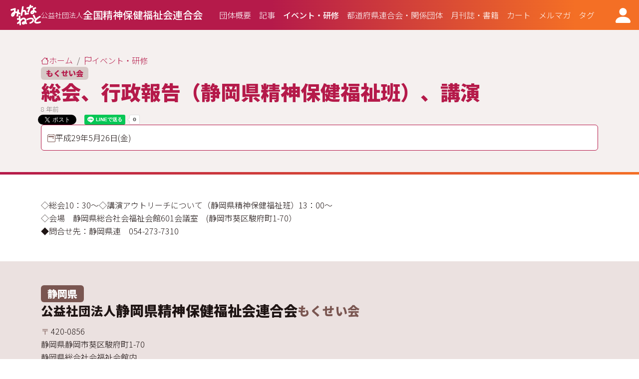

--- FILE ---
content_type: text/html; charset=UTF-8
request_url: https://seishinhoken.jp/events/97d3803ea6ffeab87d16cf00ce9a67373e9bcf2e
body_size: 20309
content:
<!doctype html>
<html lang="ja" class="h-100">

<head>
	<!-- googleTagManagerHead -->
<!-- Global site tag (gtag.js) - Google Analytics -->
<script async src="https://www.googletagmanager.com/gtag/js?id=UA-4907790-2"></script>
<script>
  window.dataLayer = window.dataLayer || [];
  function gtag(){dataLayer.push(arguments);}
  gtag('js', new Date());

  gtag('config', 'UA-4907790-2');
</script>
<!-- Required meta tags -->
<meta charset="utf-8">
<meta name="viewport" content="width=device-width, initial-scale=1">

<!-- THEME CSS -->
<!-- Google Fonts CSS -->
<link rel="preconnect" href="https://fonts.googleapis.com">
<link rel="preconnect" href="https://fonts.gstatic.com" crossorigin>
<link href="https://fonts.googleapis.com/css2?family=Noto+Sans+JP:wght@300;500;900&display=swap" rel="stylesheet">
<link href="/assets/themes/01hmwf7aqw7crsh1z5hd12zx8j/app.min.css" rel="stylesheet">


<!-- Icons -->
<link rel="stylesheet" href="https://cdn.jsdelivr.net/npm/bootstrap-icons@1.11.3/font/bootstrap-icons.min.css">
<!-- Other Icon Fonts CSS -->
<link href="/css/glyphicons.css" rel="stylesheet">




<!-- meta -->





<title>総会、行政報告（静岡県精神保健福祉班）、講演  | みんなねっと</title>


<link rel="canonical" href="https://seishinhoken.jp/events/97d3803ea6ffeab87d16cf00ce9a67373e9bcf2e">


<!-- Favicons -->
<!-- .ico / 16x16, 32x32 -->
<link rel="icon" href="/favicon.ico" sizes="any">
<!-- .svg -->
<link rel="icon" href="/assets/themes/01hmwf7aqw7crsh1z5hd12zx8j/icon.svg" type="image/svg+xml">
<!-- .png / 180×180 -->
<link rel="apple-touch-icon" href="/assets/themes/01hmwf7aqw7crsh1z5hd12zx8j/apple-touch-icon.png">
<!-- .webmanifest . .png / 192x192, 512x512 -->
<link rel="manifest" href="/manifest.webmanifest">


<meta name="og:url" content="https://seishinhoken.jp/events/97d3803ea6ffeab87d16cf00ce9a67373e9bcf2e">
<meta name="og:title" content="総会、行政報告（静岡県精神保健福祉班）、講演  | みんなねっと">


<meta name="og:type" content="article">


<!-- Other meta tags -->
<meta name="format-detection" content="telephone=no" />
<meta name="X-CSRF-TOKEN" content="f2a05eb6e112f3f029cc7d35e1f7011c">	

</head>

<body class="layout-default app-events page-events-97d3803ea6ffeab87d16cf00ce9a67373e9bcf2e">
	<div id="fb-root"></div>
<script async defer crossorigin="anonymous" src="https://connect.facebook.net/ja_JP/sdk.js#xfbml=1&version=v12.0" nonce="iCOpCPrF"></script><div id="fb-root"></div>
<script async defer crossorigin="anonymous" src="https://connect.facebook.net/ja_JP/sdk.js#xfbml=1&version=v12.0" nonce="iCOpCPrF"></script><header class="navbar navbar-expand-lg sticky-top bg-gradation bg-opacity-90"><nav class="container-xxl flex-nowrap"><!-- btns - plain -->
<div class="d-flex"><button type="button" data-bs-toggle="offcanvas" data-bs-target="#offcanvasHeaderNavbar" aria-controls="aria-controls" aria-label="Toggle navigation" data-hover-class-add="opacity-75" class="navbar-toggler d-lg-none btn border-0 p-0 shadow-none hover"><i aria-hidden="true" class="text-white fs-1 bi bi-list"></i></button></div><a aria-label="みんなねっと 公益社団法人 全国精神保健福祉会連合会" href="https://seishinhoken.jp" class="text-decoration-none h1 d-flex gap-2 hstack flex-nowrap mb-0 align-contents-baseline p-0 me-cg navbar-brand my-n2 my-lg-n1 me-lg-cg"><!-- picture - thru : events__contents :  -->
<picture class="d-block"><source media="(min-width: 992px)"><img src="https://seishinhoken.jp/assets/themes/01hmwf7aqw7crsh1z5hd12zx8j/mark-negative.svg" alt="みんなねっと 公益社団法人 全国精神保健福祉会連合会 ロゴ" class="d-block my-1" style="height: 2.75rem;"></picture><div class="hstack gap-1 text-white d-none d-lg-flex"><small class="fw-light fs-sm">公益社団法人</small><strong class="fw-semibold">全国精神保健福祉会連合会</strong></div></a><section class="overflow-hidden mx-lg-cg d-none d-lg-flex"><div id="swiper-header-nav" class="swiper"><div class="swiper-wrapper hstack"><a data-hover-class-add="text-decoration-underline link-offset-2" href="https://seishinhoken.jp/profile" class="swiper-slide w-auto text-decoration-none text-white me-3 hover"><span class="phrase">団体概要</span></a><a data-hover-class-add="text-decoration-underline link-offset-2" href="https://seishinhoken.jp/articles" class="swiper-slide w-auto text-decoration-none text-white me-3 hover"><span class="phrase">記事</span></a><a data-hover-class-add="text-decoration-underline link-offset-2" href="https://seishinhoken.jp/events" class="swiper-slide w-auto text-decoration-none text-white me-3 hover active fw-bolder"><span class="phrase">イベント・研修</span></a><a data-hover-class-add="text-decoration-underline link-offset-2" href="https://seishinhoken.jp/groups" class="swiper-slide w-auto text-decoration-none text-white me-3 hover"><span class="phrase">都道府県連合会・関係団体</span></a><a data-hover-class-add="text-decoration-underline link-offset-2" href="https://seishinhoken.jp/books" class="swiper-slide w-auto text-decoration-none text-white me-3 hover"><span class="phrase">月刊誌・書籍</span></a><a data-hover-class-add="text-decoration-underline link-offset-2" href="https://seishinhoken.jp/cart" class="swiper-slide w-auto text-decoration-none text-white me-3 hover"><span class="phrase">カート</span></a><a data-hover-class-add="text-decoration-underline link-offset-2" href="https://seishinhoken.jp/mail_magazine" class="swiper-slide w-auto text-decoration-none text-white me-3 hover"><span class="phrase">メルマガ</span></a><a data-hover-class-add="text-decoration-underline link-offset-2" href="https://seishinhoken.jp/tags" class="swiper-slide w-auto text-decoration-none text-white me-3 hover"><span class="phrase">タグ</span></a></div>

<div class="swiper-button-next justify-content-end end-0 ps-5"><i class="text-white fs-6 opacity-75 bi bi-caret-right-fill"></i></div><div class="swiper-button-prev justify-content-start start-0 pe-5"><i class="text-white fs-6 opacity-75 bi bi-caret-left-fill"></i></div>
</div></section><!-- btns - plain -->
<div class="d-flex gap-2"><a data-hover-class-add="opacity-75" href="https://seishinhoken.jp/cart" id="navbarCart" class="btn border-0 p-0 hover lh-1 position-relative fade d-none"><i class="bi bi-cart-fill text-white fs-1"></i><strong id="navbarCartQty" class="position-absolute top-50 start-50 translate-middle fs-xs text-orange">0</strong></a><a data-hover-class-add="opacity-75" href="https://seishinhoken.jp/account" class="btn border-0 p-0 hover lh-1"><i class="bi bi-person-fill text-white fs-1"></i></a></div><div tabindex="-1" data-bs-scroll="true" aria-labelledby="offcanvasHeaderNavbarLabel" id="offcanvasHeaderNavbar" class="offcanvas offcanvas-start flex-grow-1 text-bg-body d-lg-none bg-body-tertiary w-90 border-end border-primary" style="--bs-offcanvas-width: 90vw;"><div class="offcanvas-header"><a href="https://seishinhoken.jp" id="offcanvasLabel" class="text-decoration-none h5 d-flex gap-2 hstack flex-wrap mb-0 align-contents-baseline offcanvas-title brand"><!-- picture - thru : events__contents :  -->
<div alt="みんなねっと 公益社団法人 全国精神保健福祉会連合会 ロゴ" class="col-4"><img src="https://seishinhoken.jp/assets/themes/01hmwf7aqw7crsh1z5hd12zx8j/positive.svg" alt="https://seishinhoken.jp/assets/themes/01hmwf7aqw7crsh1z5hd12zx8j/positive.svg" class="w-100"></div></a><!-- btns - plain -->
<button type="button" data-bs-dismiss="offcanvas" aria-label="Close" data-bs-target="#offcanvasHeaderNavbar" class="btn-close position-absolute top-0 end-0 m-cg z-1"></button></div><div class="offcanvas-body p-4 pt-0 p-lg-0"><section class="col-12 col-lg-8 d-lg-none"><div class="row border-top border-lg-0 pt-3 pt-lg-0"><section class="col-12 col-md-3"><ul class="d-flex flex-wrap list-unstyled gap-cg"><li><a href="https://seishinhoken.jp/news" class="lh-xs fs-smmd link-body-emphasis link-offset-2 link-underline link-underline-opacity-0 link-underline-opacity-75-hover">施策のうごき</a></li><li><a href="https://seishinhoken.jp/proposals" class="lh-xs fs-smmd link-body-emphasis link-offset-2 link-underline link-underline-opacity-0 link-underline-opacity-75-hover">意見・要望</a></li><li><a href="https://seishinhoken.jp/researches" class="lh-xs fs-smmd link-body-emphasis link-offset-2 link-underline link-underline-opacity-0 link-underline-opacity-75-hover">調査・研究</a></li><li><a href="https://seishinhoken.jp/informations" class="lh-xs fs-smmd link-body-emphasis link-offset-2 link-underline link-underline-opacity-0 link-underline-opacity-75-hover">お知らせ</a></li><li><a href="https://seishinhoken.jp/columns" class="lh-xs fs-smmd link-body-emphasis link-offset-2 link-underline link-underline-opacity-0 link-underline-opacity-75-hover">読み物・知識</a></li><li><a href="https://seishinhoken.jp/articles" class="lh-xs fs-smmd link-body-emphasis link-offset-2 link-underline link-underline-opacity-0 link-underline-opacity-75-hover">更新履歴</a></li></ul></section><section class="col-12 col-md-3"><ul class="d-flex flex-wrap list-unstyled gap-cg"><hr class="d-md-none text-body-secondary my-1 w-100"><li><a href="https://seishinhoken.jp/events" class="lh-xs fs-smmd link-body-emphasis link-offset-2 link-underline link-underline-opacity-0 link-underline-opacity-75-hover">イベント・研修</a></li><hr class="text-body-secondary my-1 w-100"><li><a href="https://seishinhoken.jp/publications" class="lh-xs fs-smmd link-body-emphasis link-offset-2 link-underline link-underline-opacity-0 link-underline-opacity-75-hover">書籍</a></li><li><a href="https://seishinhoken.jp/magazines" class="lh-xs fs-smmd link-body-emphasis link-offset-2 link-underline link-underline-opacity-0 link-underline-opacity-75-hover">月刊みんなねっと</a></li><li><a href="https://seishinhoken.jp/cart" class="lh-xs fs-smmd link-body-emphasis link-offset-2 link-underline link-underline-opacity-0 link-underline-opacity-75-hover">カート・注文</a></li><hr class="text-body-secondary my-1 w-100"><li><a href="https://seishinhoken.jp/groups" class="lh-xs fs-smmd link-body-emphasis link-offset-2 link-underline link-underline-opacity-0 link-underline-opacity-75-hover">都道府県連・関係団体</a></li></ul></section><section class="col-12 col-md-3"><ul class="d-flex flex-wrap list-unstyled gap-cg"><hr class="d-md-none text-body-secondary my-1 w-100"><li><a href="https://seishinhoken.jp/profile" class="lh-xs fs-smmd link-body-emphasis link-offset-2 link-underline link-underline-opacity-0 link-underline-opacity-75-hover">みんなねっととは?</a></li><li><a href="https://seishinhoken.jp/profile/organization" class="lh-xs fs-smmd link-body-emphasis link-offset-2 link-underline link-underline-opacity-0 link-underline-opacity-75-hover">組織紹介</a></li><li><a href="https://seishinhoken.jp/profile/organization/officers" class="lh-xs fs-smmd link-body-emphasis link-offset-2 link-underline link-underline-opacity-0 link-underline-opacity-75-hover">役員紹介</a></li><li><a href="https://seishinhoken.jp/profile/organization/disclosures" class="lh-xs fs-smmd link-body-emphasis link-offset-2 link-underline link-underline-opacity-0 link-underline-opacity-75-hover">事業・会計報告</a></li><li><a href="https://seishinhoken.jp/profile/families" class="lh-xs fs-smmd link-body-emphasis link-offset-2 link-underline link-underline-opacity-0 link-underline-opacity-75-hover">家族会について</a></li><li><a href="https://seishinhoken.jp/membership" class="lh-xs fs-smmd link-body-emphasis link-offset-2 link-underline link-underline-opacity-0 link-underline-opacity-75-hover">入会のご案内</a></li><li><a href="https://seishinhoken.jp/contributions" class="lh-xs fs-smmd link-body-emphasis link-offset-2 link-underline link-underline-opacity-0 link-underline-opacity-75-hover">ご寄付のお願い</a></li></ul></section><section class="col-12 col-md-3"><ul class="d-flex flex-wrap list-unstyled gap-cg"><hr class="d-md-none text-body-secondary my-1 w-100"><li><a href="https://seishinhoken.jp/account" class="lh-xs fs-smmd link-body-emphasis link-offset-2 link-underline link-underline-opacity-0 link-underline-opacity-75-hover">マイページ</a></li><li><a href="https://seishinhoken.jp/auth/signin" class="lh-xs fs-smmd link-body-emphasis link-offset-2 link-underline link-underline-opacity-0 link-underline-opacity-75-hover">ログイン</a></li><li><a href="https://seishinhoken.jp/auth/signup" class="lh-xs fs-smmd link-body-emphasis link-offset-2 link-underline link-underline-opacity-0 link-underline-opacity-75-hover">ID登録</a></li><hr class="text-body-secondary my-1 w-100"><li><a href="https://seishinhoken.jp/mail_magazine" class="lh-xs fs-smmd link-body-emphasis link-offset-2 link-underline link-underline-opacity-0 link-underline-opacity-75-hover">メールマガジン</a></li><li><a href="https://seishinhoken.jp/tags/counselor" class="lh-xs fs-smmd link-body-emphasis link-offset-2 link-underline link-underline-opacity-0 link-underline-opacity-75-hover">相談室</a></li></ul></section><div class="col-12">
	<div class="hstack flex-wrap gap-3 my-cg">
		<a
	href="https://seishinhoken.jp/profile/organization"
	class="lh-xs fs-sm link-body-emphasis link-offset-2 link-underline link-underline-opacity-0 link-underline-opacity-75-hover"
	>
	団体概要
</a><a
	href="https://seishinhoken.jp/privacy"
	class="lh-xs fs-sm link-body-emphasis link-offset-2 link-underline link-underline-opacity-0 link-underline-opacity-75-hover"
	>
	プライバシーポリシー
</a><a
	href="https://seishinhoken.jp/terms"
	class="lh-xs fs-sm link-body-emphasis link-offset-2 link-underline link-underline-opacity-0 link-underline-opacity-75-hover"
	>
	みんなねっとID利用規約
</a>
	</div>
</div></div></section>
<aside class="d-print-none d-lg-none mt-cg">
<div class="row row-cols-2 row-cols-lg-4 g-1 g-sm-cg">
	<section class="col d-flex"><div class="bg-gradation-v-light rounded w-100" style="padding: 1px;"><a data-hover-class-add="bg-opacity-90" href="https://seishinhoken.jp/mail_magazine" class="d-flex flex-column py-cg px-1 px-sm-cg bg-white rounded gap-cg h-100 text-decoration-none hover"><div class="vstack gap-1 text-center mb-0 fs-sm fs-sm-md"><svg version="1.1" xmlns="http://www.w3.org/2000/svg" xmlns:xlink="http://www.w3.org/1999/xlink" x="0px" y="0px" viewBox="0 12 48 24" xml:space="preserve" id="Layer_1" class="mx-auto" style="fill: var(--bs-primary);; width: 4rem;;"><g id="envelope_2_"><path d="M24,28L12,16h24L24,28z M24,30l-5-5l-7,7h24l-7-7L24,30z M30,24l6,6V18L30,24z M12,18v12l6-6L12,18z"/></g></svg><strong class="text-truncate fw-bold">メルマガ登録</strong></div><div class="vstack gap-2 text-body text-start d-none d-sm-flex">
	<p class="mb-0">メールマガジンではみんなねっとからの情報はもちろん、全国47都道府県家族会連合会の最新情報などをお届けします。ぜひご登録ください</p>
	
</div></a></div></section><section class="col d-flex"><div class="bg-gradation-v-light rounded w-100" style="padding: 1px;"><a data-hover-class-add="bg-opacity-90" href="https://seishinhoken.jp/membership" class="d-flex flex-column py-cg px-1 px-sm-cg bg-white rounded gap-cg h-100 text-decoration-none hover"><div class="vstack gap-1 text-center mb-0 fs-sm fs-sm-md"><svg version="1.1" xmlns="http://www.w3.org/2000/svg" xmlns:xlink="http://www.w3.org/1999/xlink" x="0px" y="0px" viewBox="0 12 48 24" xml:space="preserve" id="Layer_1" class="mx-auto" style="fill: var(--bs-primary);; width: 4rem;;"><g id="exit_2_"><path d="M21.616,24.293l-5.232,4.359C16.173,28.828,16,28.748,16,28.473V26h-5.5c-0.276,0-0.5-0.224-0.5-0.5v-3c0-0.276,0.224-0.5,0.5-0.5H16v-2.473c0-0.275,0.174-0.356,0.386-0.182l5.229,4.309C21.826,23.829,21.827,24.117,21.616,24.293zM36,14v18c0,0.127-0.028,0.246-0.072,0.358c-0.015,0.038-0.037,0.069-0.057,0.106c-0.037,0.07-0.078,0.136-0.131,0.194c-0.03,0.035-0.063,0.063-0.098,0.093c-0.057,0.048-0.117,0.089-0.184,0.123c-0.042,0.022-0.082,0.043-0.127,0.06c-0.024,0.008-0.044,0.024-0.069,0.031l-11,3C24.177,35.988,24.088,36,24,36c-0.217,0-0.431-0.07-0.607-0.205C23.145,35.605,23,35.312,23,35v-2h-4c-0.553,0-1-0.447-1-1v-2.611l5-4.167v-2.498l-5-4.122V14c0-0.553,0.447-1,1-1h16c0.039,0,0.071,0.018,0.109,0.021c0.056,0.007,0.107,0.018,0.161,0.033c0.09,0.025,0.17,0.062,0.247,0.11c0.028,0.018,0.063,0.02,0.09,0.04c0.016,0.012,0.022,0.032,0.037,0.046c0.077,0.065,0.137,0.144,0.191,0.23c0.021,0.035,0.05,0.064,0.067,0.101C35.962,13.71,36,13.85,36,14z M34,15.31l-9,2.454V33.69l9-2.454V15.31z"/></g></svg><strong class="text-truncate fw-bold">入会のご案内</strong></div><div class="vstack gap-2 text-body text-start d-none d-sm-flex">
	<p class="mb-0">ご賛同いただける方はどなたでもご入会することができます。皆さまからのご支援と会費によって、本会は運営していますので、ご入会をお願いいたします。</p>
	
</div></a></div></section><section class="col d-flex"><div class="bg-gradation-v-light rounded w-100" style="padding: 1px;"><a data-hover-class-add="bg-opacity-90" href="https://seishinhoken.jp/contributions" class="d-flex flex-column py-cg px-1 px-sm-cg bg-white rounded gap-cg h-100 text-decoration-none hover"><div class="vstack gap-1 text-center mb-0 fs-sm fs-sm-md"><svg version="1.1" xmlns="http://www.w3.org/2000/svg" xmlns:xlink="http://www.w3.org/1999/xlink" x="0px" y="0px" viewBox="0 12 48 24" xml:space="preserve" id="Layer_1" class="mx-auto" style="fill: var(--bs-primary);; width: 4rem;;"><g id="donate_2_"><path d="M19.995,14.51c0-2.148,2.978-3.675,4.499-1.346c1.616-2.329,4.499-0.802,4.499,1.346c0,1.656-2.59,3.083-4.499,5.694C22.585,17.592,19.995,16.165,19.995,14.51z M12.459,28.506L10,30.964l5.5,5.533l1.752-1.752c0.389-0.389,0.388-1.026,0-1.414L12.459,28.506z M37,22c0,0.781-0.016,1.031-0.757,1.608c0,0-5.853,4.898-7.07,5.947C27.956,30.605,27.641,31,25.484,31S21,31,21,31l-1.276,1.372c-0.545,0.414-0.938,0.414-1.392-0.001l-4.873-4.626c-0.348-0.337-0.417-0.624-0.146-1.026l2.796-2.687c0,0,4.727-2.631,5.165-2.883s0.888-0.243,1.288-0.056C22.963,21.281,26,23,26,23h3c0.347,0,0.662,0.178,0.844,0.473s0.199,0.663,0.044,0.973l-0.285,0.281l5.442-3.56c0,0,0.283-0.089,0.47-0.135S35.781,21,36,21S37,21.427,37,22z M30.159,26.227L28,27h-7.578c0,0-0.351,0.031-0.351-0.441s0.335-0.512,0.335-0.512l8.565-1.037l-3.255-0.209L22,22.781l-4.563,2.391l-2.328,1.969l3.922,3.531l1.41-1.4C20.594,29.124,20.79,29.028,21,29h5.641L30.159,26.227z"/></g></svg><strong class="text-truncate fw-bold">ご寄付のお願い</strong></div><div class="vstack gap-2 text-body text-start d-none d-sm-flex">
	<p class="mb-0">より充実した活動を行えるよう、ぜひ当会の趣旨にご賛同いただき、ご寄付くださいますようお願いいたします。</p>
	<p class="mb-0 mt-2 fs-sm lh-sm">当会へのご寄付は税制上の優遇措置が受けられます。</p>
</div></a></div></section><section class="col d-flex"><div class="bg-gradation-v-light rounded w-100" style="padding: 1px;"><a target="_blank" data-hover-class-add="bg-opacity-90" href="https://minnanet-salon.net/service" class="d-flex flex-column py-cg px-1 px-sm-cg bg-white rounded gap-cg h-100 text-decoration-none hover"><div class="vstack gap-1 text-center mb-0 fs-sm fs-sm-md"><svg version="1.1" xmlns="http://www.w3.org/2000/svg" xmlns:xlink="http://www.w3.org/1999/xlink" x="0px" y="0px" viewBox="0 12 48 24" xml:space="preserve" id="Layer_1" class="mx-auto" style="fill: var(--bs-primary);; width: 4rem;;"><g id="conversation_1_"><path d="M34.936,27.137c0.068,0.248-0.064,0.354-0.29,0.234l-3.445-1.806c-1.067,0.329-2.247,0.515-3.49,0.515c-4.767,0-8.632-2.689-8.632-6.007c0-3.318,3.865-6.008,8.632-6.008c4.768,0,8.633,2.689,8.633,6.008c0,1.551-0.851,2.958-2.236,4.024L34.936,27.137z M27.43,27.908c-5.705,0-10.173-3.299-10.173-7.512c0-0.649,0.119-1.275,0.319-1.872c-3.237,0.894-5.528,3.089-5.528,5.66c0,1.572,0.863,3.001,2.267,4.081l-0.84,3.082c-0.068,0.251,0.064,0.357,0.294,0.236l3.494-1.83c1.083,0.334,2.278,0.522,3.539,0.522c2.821,0,5.321-0.934,6.92-2.376C27.624,27.902,27.528,27.908,27.43,27.908z"/></g></svg><strong class="text-truncate fw-bold">みんなねっとサロン</strong></div><div class="vstack gap-2 text-body text-start d-none d-sm-flex">
	<p class="mb-0">家族同士が安心して気軽に繋がり、相談・情報交換ができるコミュニティサイト。<br />無料・匿名で利用できる新しいピアサポートシステムです。</p>
	
</div></a></div></section>
</div></aside></div><div class="offcanvas-footer bg-white text-center py-cg d-lg-none"><aside class="d-flex justify-content-center gap-3 d-print-none fs-4"><a data-hover-class-add="opacity-75" target="_blank" href="https://page.line.me/minnanet" id="01hs103ack7r7p7vz8vn1a53s3" class="hover" style="color: rgba(30,195,0, var(--bs-opacity, 1)) !important;;"><i title="LINE" class="bi bi-line"></i></a><a data-hover-class-add="opacity-75" target="_blank" href="https://x.com/minnanet" id="01j14b2cvr60pedm0qc3qgswwq" class="hover" style="color: rgba(0,0,0, var(--bs-opacity, 1)) !important;;"><i class="bi bi-twitter-x"></i></a></aside></div></div>

</nav></header>
	<!-- Begin main content -->
	<main>
		


<!-- header START -->
<!-- content START - events__contents :  : header -->
<header class="bg-body-tertiary bg-opacity-50 border-bottom border-gradation border-1"><div class="container py-5"><div class="vstack gap-3"><nav class="nav-breadcrumb"><ol class="breadcrumb mb-0"><li aria-current="page" class="breadcrumb-item active"><a href="https://seishinhoken.jp" class="hstack gap-1 text-decoration-none"><i class="bi bi-house"></i><span class="phrase">ホーム</span></a></li><li aria-current="page" class="breadcrumb-item active"><a href="https://seishinhoken.jp/events" class="hstack gap-1 text-decoration-none"><i class="bi bi-flag"></i><span class="phrase">イベント・研修</span></a></li></ol></nav>

<div class="hstack gap-2 flex-wrap fs-5"><span class="hstack gap-1 badge bg-secondary badge bg-primary bg-opacity-25 text-primary"><span class="phrase">もくせい会</span></span></div><h1 class="d-flex gap-3 hstack flex-wrap mb-0 align-contents-baseline text-primary hstack flex-wrap gap-2 gap-lg-3 mb-0"><span class="fw-bolder">総会、行政報告（静岡県精神保健福祉班）、講演</span></h1><div class="text-body-tertiary fs-xs hstack gap-1"><span class="phrase">8 年前</span></div>



<div class="sns-page d-flex flex-wrap justify-content-start align-items-center gap-2">
		<div class="facebook" style="margin-left: -6px; margin-top: 3px; margin-bottom: -.5rem;">
		<div
			class="fb-like"
			data-href="https://seishinhoken.jp/events/97d3803ea6ffeab87d16cf00ce9a67373e9bcf2e"
			data-width=""
			data-layout="button_count"
			data-action="like"
			data-size="small"
			data-share="true"
			></div>
	</div>

	<div class="twitter" style="margin-right: 1rem; margin-bottom: -.5rem;">
		<a href="https://twitter.com/share?ref_src=twsrc%5Etfw"
			class="twitter-share-button"
			data-url="https://seishinhoken.jp/events/97d3803ea6ffeab87d16cf00ce9a67373e9bcf2e"
			data-show-count="false">
			Tweet
		</a>
		<script async src="https://platform.twitter.com/widgets.js" charset="utf-8"></script>
	</div>

	<div class="line" style="margin-right: 1rem; margin-bottom: -.5rem;">
		<div class="line-it-button"
			data-lang="ja"
			data-type="share-a"
			data-ver="3"
			data-url="https://seishinhoken.jp/events/97d3803ea6ffeab87d16cf00ce9a67373e9bcf2e"
			data-color="default"
			data-size="small"
			data-count="true"
			style="display: none;"></div>
		<script src="https://www.line-website.com/social-plugins/js/thirdparty/loader.min.js" async="async" defer="defer"></script>
	</div>

	<div class="hatena" style="margin-right: 1rem; margin-bottom: -.5rem;">
		<a
			href="https://b.hatena.ne.jp/entry/s/https://seishinhoken.jp/events/97d3803ea6ffeab87d16cf00ce9a67373e9bcf2e"
			class="hatena-bookmark-button"
			data-hatena-bookmark-layout="basic-label-counter"
			data-hatena-bookmark-lang="ja"
			title="このエントリーをはてなブックマークに追加"><img src="https://b.st-hatena.com/images/v4/public/entry-button/button-only@2x.png" alt="このエントリーをはてなブックマークに追加" width="20" height="20" style="border: none;" />
		</a>
		<script type="text/javascript" src="https://b.st-hatena.com/js/bookmark_button.js" charset="utf-8" async="async"></script>
	</div>
	</div>
<div class="border border-primary bg-body p-cg rounded"><div class="d-flex flex-nowrap gap-2 text-decoration-none"><i class="text-secondary bi bi-calendar2-event"></i><span class="phrase">平成29年5月26日(金)</span></div></div></div></div></header><!-- content END - events__contents :  : header -->
<!-- header END -->



<!-- row START - events__contents - page -->
<!-- content START - events__contents : 01bgq9gd8gjfjpq8qae1ben8mb : page -->
<div class="container py-5"><article class="vstack gap-5"><!-- content colHeading -->

<!-- content colPicture -->

<!-- content colContent -->
<div class="body mb-lc-0"><p>◇総会10：30～◇講演アウトリーチについて（静岡県精神保健福祉班）13：00～<br>◇会場　静岡県総合社会福祉会館601会議室　(静岡市葵区駿府町1-70）<br>◆問合せ先：静岡県連　054-273-7310</p></div>
<!-- content colDetail -->
</article></div><!-- content END - events__contents : 01bgq9gd8gjfjpq8qae1ben8mb : page -->
<!-- row END - events__contents - page -->










<!-- row START - auths__groups - section -->
<section class="bg-body-tertiary"><!-- content START - auths__groups : 01btbycsw8gz21cftp8axm964g : section -->
<div class="container py-5"><div class="row g-cg position-relative vstack gap-4"><!-- content colHeading -->
<div class="col-12 vstack gap-3"><div class="hstack gap-1 flex-wrap"><span class="hstack gap-1 badge bg-secondary badge text-bg-primary fs-5"><span class="phrase">静岡県</span></span></div><h3 class="d-flex gap-2 hstack flex-wrap mb-0 align-contents-baseline"><small>公益社団法人</small><span class="phrase">静岡県精神保健福祉会連合会</span><small class="text-secondary">もくせい会</small></h3></div>
<!-- content colPicture -->

<!-- content colContent -->
<div class="col-12 vstack gap-3"><address class="vstack gap-cg mb-0 mb-lc-0"><div class="vstack"><span class="postal-code text-nowrap"><span class="text-secondary">〒</span>
420-0856</span>
<div class="d-flex flex-wrap gap-1"><span class="addr-prefecture">静岡県</span>
<span class="addr-city">静岡市葵区</span>
<span class="addr-town">駿府町</span>
<span class="addr-street">1-70</span></div>
<span class="addr-room flex-fill">静岡県総合社会福祉会館内</span>
</div><div class="d-flex flex-column align-items-start gap-1 mb-0 mb-lc-0"><div class="d-flex flex-nowrap gap-2 text-decoration-none contact-tel"><div class="hstack align-items-baseline gap-1 text-secondary"><i class="bi bi-telephone"></i></div><strong class="phrase">054-273-7310</strong></div><div class="d-flex flex-nowrap gap-2 text-decoration-none contact-fax"><div class="hstack align-items-baseline gap-1 text-secondary"><i class="bi bi-file-arrow-up"></i><small>FAX</small></div><span class="phrase">054-273-7330</span></div><!-- btns - default -->
<div class="d-flex flex-wrap align-items-center gap-1 mt-2"><a data-bs-toggle="modal" data-bs-target="#modalClipboardContact" data-bs-bm-clipboard-item-label="Eメール" data-bs-bm-clipboard-text="mokuseikai-1971@ai.tnc.ne.jp" data-bs-bm-clipboard-phrase="mokuseikai-1971@ai.tnc.ne.jp" href="https://seishinhoken.jp/email" class="btn btn-outline-warning d-flex align-items-baseline gap-1"><i class="bi bi-envelope"></i><span class="phrase">Eメール</span></a><a data-bs-toggle="modal" data-bs-target="#modalLinkContact" data-bs-bm-link-url="https://shizuoka-mokuseikai.jp/" data-bs-bm-link-phrase="https://shizuoka-mokuseikai.jp/" href="https://seishinhoken.jp/url" class="btn btn-outline-info d-flex align-items-baseline gap-1"><i class="bi bi-globe"></i><span class="phrase">Webサイト</span></a></div></div></address></div>
<!-- content colDetail -->
<div class="col-12 vstack gap-3"><!-- btns - next -->
<div class="d-flex flex-wrap justify-content-end align-items-center gap-3"><a href="https://seishinhoken.jp/groups/shizuoka" class="d-flex align-items-baseline text-decoration-none gap-1"><span class="phrase">静岡県 詳細</span><i class="bi bi-arrow-right-square-fill"></i></a></div></div></div></div><!-- content END - auths__groups : 01btbycsw8gz21cftp8axm964g : section -->
</section><!-- row END - auths__groups - section -->


	</main>
	<!-- End main content -->

	<nav class="bg-body-secondary"><div class="container py-5"><!-- btns - prev -->
<div class="d-flex flex-wrap justify-content-start align-items-center gap-3"><a href="https://seishinhoken.jp" class="d-flex align-items-baseline text-decoration-none gap-1 text-reset"><i class="bi bi-house"></i><span class="phrase">ホーム</span></a><a href="https://seishinhoken.jp/events" class="d-flex align-items-baseline text-decoration-none gap-1 text-reset"><i class="bi bi-flag"></i><span class="phrase">イベント・研修</span></a></div></div></nav>		<section
	class="d-flex justify-content-between align-items-center d-print-none border-top border-gradation bg-gradation bg-gradation-light"
	>
	<div class="container py-5 vstack gap-5">
		<h3 class="d-flex justify-content-center align-items-center text-primary mb-0">
			都道府県連・関係団体
		</h3>
		<div>
			<p class="position-absolute">
	<i class="bi bi-circle-fill text-red"></i> 90日以内の更新があります
	<br>
	<i class="bi bi-circle-fill text-orange"></i> 180日以内の更新があります
</p>
<ul class="map-japan unstyled position-relative">
	<li class="map-japan-hokkaido overflow-hidden position-absolute d-flex justify-content-center align-items-center">
	<a
	class="flex-fill d-flex justify-content-center align-items-center text-decoration-none bg-white hover"
	data-hover-class-add="text-bg-secondary"
	data-hover-class-remove="bg-white"
	href="/groups/hokkaido">北海道</a>
</li><li class="map-japan-aomori overflow-hidden position-absolute d-flex justify-content-center align-items-center">
	<a
	class="flex-fill d-flex justify-content-center align-items-center text-decoration-none bg-white hover"
	data-hover-class-add="text-bg-secondary"
	data-hover-class-remove="bg-white"
	href="/groups/aomori">青森</a>
</li><li class="map-japan-iwate overflow-hidden position-absolute d-flex justify-content-center align-items-center">
	<a
	class="flex-fill d-flex justify-content-center align-items-center text-decoration-none bg-white hover"
	data-hover-class-add="text-bg-secondary"
	data-hover-class-remove="bg-white"
	href="/groups/iwate">岩手</a>
</li><li class="map-japan-miyagi overflow-hidden position-absolute d-flex justify-content-center align-items-center">
	<a
	class="flex-fill d-flex justify-content-center align-items-center text-decoration-none bg-white hover"
	data-hover-class-add="text-bg-secondary"
	data-hover-class-remove="bg-white"
	href="/groups/miyagi">宮城</a>
</li><li class="map-japan-akita overflow-hidden position-absolute d-flex justify-content-center align-items-center">
	<a
	class="flex-fill d-flex justify-content-center align-items-center text-decoration-none bg-white hover"
	data-hover-class-add="text-bg-secondary"
	data-hover-class-remove="bg-white"
	href="/groups/akita">秋田</a>
</li><li class="map-japan-yamagata overflow-hidden position-absolute d-flex justify-content-center align-items-center">
	<a
	class="flex-fill d-flex justify-content-center align-items-center text-decoration-none bg-white hover"
	data-hover-class-add="text-bg-secondary"
	data-hover-class-remove="bg-white"
	href="/groups/yamagata">山形</a>
</li><li class="map-japan-fukushima overflow-hidden position-absolute d-flex justify-content-center align-items-center">
	<a
	class="flex-fill d-flex justify-content-center align-items-center text-decoration-none bg-white hover"
	data-hover-class-add="text-bg-secondary"
	data-hover-class-remove="bg-white"
	href="/groups/fukushima">福島</a>
</li><li class="map-japan-ibaraki overflow-hidden position-absolute d-flex justify-content-center align-items-center">
	<a
	class="flex-fill d-flex justify-content-center align-items-center text-decoration-none bg-red-subtle hover z-1"
	data-hover-class-add="text-bg-red"
	data-hover-class-remove="bg-red-subtle"
	style="outline: 1px solid var(--bs-red); outline-offset: -1px;"
	href="/groups/ibaraki">茨城
</a>
</li><li class="map-japan-tochigi overflow-hidden position-absolute d-flex justify-content-center align-items-center">
	<a
	class="flex-fill d-flex justify-content-center align-items-center text-decoration-none bg-white hover"
	data-hover-class-add="text-bg-secondary"
	data-hover-class-remove="bg-white"
	href="/groups/tochigi">栃木</a>
</li><li class="map-japan-gunma overflow-hidden position-absolute d-flex justify-content-center align-items-center">
	<a
	class="flex-fill d-flex justify-content-center align-items-center text-decoration-none bg-orange-subtle hover z-1"
	style="outline: 1px solid var(--bs-orange); outline-offset: -1px;"
	data-hover-class-add="text-bg-orange"
	data-hover-class-remove="bg-orange-subtle"
	href="/groups/gunma">群馬
</a>
</li><li class="map-japan-saitama overflow-hidden position-absolute d-flex justify-content-center align-items-center">
	<a
	class="flex-fill d-flex justify-content-center align-items-center text-decoration-none bg-white hover"
	data-hover-class-add="text-bg-secondary"
	data-hover-class-remove="bg-white"
	href="/groups/saitama">埼玉</a>
</li><li class="map-japan-chiba overflow-hidden position-absolute d-flex justify-content-center align-items-center">
	<a
	class="flex-fill d-flex justify-content-center align-items-center text-decoration-none bg-white hover"
	data-hover-class-add="text-bg-secondary"
	data-hover-class-remove="bg-white"
	href="/groups/chiba">千葉</a>
</li><li class="map-japan-tokyo overflow-hidden position-absolute d-flex justify-content-center align-items-center">
	<a
	class="flex-fill d-flex justify-content-center align-items-center text-decoration-none bg-white hover"
	data-hover-class-add="text-bg-secondary"
	data-hover-class-remove="bg-white"
	href="/groups/tokyo">東京</a>
</li><li class="map-japan-kanagawa overflow-hidden position-absolute d-flex justify-content-center align-items-center">
	<a
	class="flex-fill d-flex justify-content-center align-items-center text-decoration-none bg-white hover"
	data-hover-class-add="text-bg-secondary"
	data-hover-class-remove="bg-white"
	href="/groups/kanagawa">神奈川</a>
</li><li class="map-japan-niigata overflow-hidden position-absolute d-flex justify-content-center align-items-center">
	<a
	class="flex-fill d-flex justify-content-center align-items-center text-decoration-none bg-white hover"
	data-hover-class-add="text-bg-secondary"
	data-hover-class-remove="bg-white"
	href="/groups/niigata">新潟</a>
</li><li class="map-japan-toyama overflow-hidden position-absolute d-flex justify-content-center align-items-center">
	<a
	class="flex-fill d-flex justify-content-center align-items-center text-decoration-none bg-white hover"
	data-hover-class-add="text-bg-secondary"
	data-hover-class-remove="bg-white"
	href="/groups/toyama">富山</a>
</li><li class="map-japan-ishikawa overflow-hidden position-absolute d-flex justify-content-center align-items-center">
	<a
	class="flex-fill d-flex justify-content-center align-items-center text-decoration-none bg-white hover"
	data-hover-class-add="text-bg-secondary"
	data-hover-class-remove="bg-white"
	href="/groups/ishikawa">石川</a>
</li><li class="map-japan-fukui overflow-hidden position-absolute d-flex justify-content-center align-items-center">
	<a
	class="flex-fill d-flex justify-content-center align-items-center text-decoration-none bg-white hover"
	data-hover-class-add="text-bg-secondary"
	data-hover-class-remove="bg-white"
	href="/groups/fukui">福井</a>
</li><li class="map-japan-yamanashi overflow-hidden position-absolute d-flex justify-content-center align-items-center">
	<a
	class="flex-fill d-flex justify-content-center align-items-center text-decoration-none bg-white hover"
	data-hover-class-add="text-bg-secondary"
	data-hover-class-remove="bg-white"
	href="/groups/yamanashi">山梨</a>
</li><li class="map-japan-nagano overflow-hidden position-absolute d-flex justify-content-center align-items-center">
	<a
	class="flex-fill d-flex justify-content-center align-items-center text-decoration-none bg-white hover"
	data-hover-class-add="text-bg-secondary"
	data-hover-class-remove="bg-white"
	href="/groups/nagano">長野</a>
</li><li class="map-japan-gifu overflow-hidden position-absolute d-flex justify-content-center align-items-center">
	<a
	class="flex-fill d-flex justify-content-center align-items-center text-decoration-none bg-white hover"
	data-hover-class-add="text-bg-secondary"
	data-hover-class-remove="bg-white"
	href="/groups/gifu">岐阜</a>
</li><li class="map-japan-shizuoka overflow-hidden position-absolute d-flex justify-content-center align-items-center">
	<a
	class="flex-fill d-flex justify-content-center align-items-center text-decoration-none bg-white hover"
	data-hover-class-add="text-bg-secondary"
	data-hover-class-remove="bg-white"
	href="/groups/shizuoka">静岡</a>
</li><li class="map-japan-aichi overflow-hidden position-absolute d-flex justify-content-center align-items-center">
	<a
	class="flex-fill d-flex justify-content-center align-items-center text-decoration-none bg-white hover"
	data-hover-class-add="text-bg-secondary"
	data-hover-class-remove="bg-white"
	href="/groups/aichi">愛知</a>
</li><li class="map-japan-mie overflow-hidden position-absolute d-flex justify-content-center align-items-center">
	<a
	class="flex-fill d-flex justify-content-center align-items-center text-decoration-none bg-white hover"
	data-hover-class-add="text-bg-secondary"
	data-hover-class-remove="bg-white"
	href="/groups/mie">三重</a>
</li><li class="map-japan-shiga overflow-hidden position-absolute d-flex justify-content-center align-items-center">
	<a
	class="flex-fill d-flex justify-content-center align-items-center text-decoration-none bg-white hover"
	data-hover-class-add="text-bg-secondary"
	data-hover-class-remove="bg-white"
	href="/groups/shiga">滋賀</a>
</li><li class="map-japan-kyoto overflow-hidden position-absolute d-flex justify-content-center align-items-center">
	<a
	class="flex-fill d-flex justify-content-center align-items-center text-decoration-none bg-white hover"
	data-hover-class-add="text-bg-secondary"
	data-hover-class-remove="bg-white"
	href="/groups/kyoto">京都</a>
</li><li class="map-japan-osaka overflow-hidden position-absolute d-flex justify-content-center align-items-center">
	<a
	class="flex-fill d-flex justify-content-center align-items-center text-decoration-none bg-white hover"
	data-hover-class-add="text-bg-secondary"
	data-hover-class-remove="bg-white"
	href="/groups/osaka">大阪</a>
</li><li class="map-japan-hyogo overflow-hidden position-absolute d-flex justify-content-center align-items-center">
	<a
	class="flex-fill d-flex justify-content-center align-items-center text-decoration-none bg-white hover"
	data-hover-class-add="text-bg-secondary"
	data-hover-class-remove="bg-white"
	href="/groups/hyogo">兵庫</a>
</li><li class="map-japan-nara overflow-hidden position-absolute d-flex justify-content-center align-items-center">
	<a
	class="flex-fill d-flex justify-content-center align-items-center text-decoration-none bg-white hover"
	data-hover-class-add="text-bg-secondary"
	data-hover-class-remove="bg-white"
	href="/groups/nara">奈良</a>
</li><li class="map-japan-wakayama overflow-hidden position-absolute d-flex justify-content-center align-items-center">
	<a
	class="flex-fill d-flex justify-content-center align-items-center text-decoration-none bg-white hover"
	data-hover-class-add="text-bg-secondary"
	data-hover-class-remove="bg-white"
	href="/groups/wakayama">和歌山</a>
</li><li class="map-japan-tottori overflow-hidden position-absolute d-flex justify-content-center align-items-center">
	<a
	class="flex-fill d-flex justify-content-center align-items-center text-decoration-none bg-white hover"
	data-hover-class-add="text-bg-secondary"
	data-hover-class-remove="bg-white"
	href="/groups/tottori">鳥取</a>
</li><li class="map-japan-shimane overflow-hidden position-absolute d-flex justify-content-center align-items-center">
	<a
	class="flex-fill d-flex justify-content-center align-items-center text-decoration-none bg-white hover"
	data-hover-class-add="text-bg-secondary"
	data-hover-class-remove="bg-white"
	href="/groups/shimane">島根</a>
</li><li class="map-japan-okayama overflow-hidden position-absolute d-flex justify-content-center align-items-center">
	<a
	class="flex-fill d-flex justify-content-center align-items-center text-decoration-none bg-white hover"
	data-hover-class-add="text-bg-secondary"
	data-hover-class-remove="bg-white"
	href="/groups/okayama">岡山</a>
</li><li class="map-japan-hiroshima overflow-hidden position-absolute d-flex justify-content-center align-items-center">
	<a
	class="flex-fill d-flex justify-content-center align-items-center text-decoration-none bg-white hover"
	data-hover-class-add="text-bg-secondary"
	data-hover-class-remove="bg-white"
	href="/groups/hiroshima">広島</a>
</li><li class="map-japan-yamaguchi overflow-hidden position-absolute d-flex justify-content-center align-items-center">
	<a
	class="flex-fill d-flex justify-content-center align-items-center text-decoration-none bg-white hover"
	data-hover-class-add="text-bg-secondary"
	data-hover-class-remove="bg-white"
	href="/groups/yamaguchi">山口</a>
</li><li class="map-japan-tokushima overflow-hidden position-absolute d-flex justify-content-center align-items-center">
	<a
	class="flex-fill d-flex justify-content-center align-items-center text-decoration-none bg-white hover"
	data-hover-class-add="text-bg-secondary"
	data-hover-class-remove="bg-white"
	href="/groups/tokushima">徳島</a>
</li><li class="map-japan-kagawa overflow-hidden position-absolute d-flex justify-content-center align-items-center">
	<a
	class="flex-fill d-flex justify-content-center align-items-center text-decoration-none bg-white hover"
	data-hover-class-add="text-bg-secondary"
	data-hover-class-remove="bg-white"
	href="/groups/kagawa">香川</a>
</li><li class="map-japan-ehime overflow-hidden position-absolute d-flex justify-content-center align-items-center">
	<a
	class="flex-fill d-flex justify-content-center align-items-center text-decoration-none bg-white hover"
	data-hover-class-add="text-bg-secondary"
	data-hover-class-remove="bg-white"
	href="/groups/ehime">愛媛</a>
</li><li class="map-japan-kochi overflow-hidden position-absolute d-flex justify-content-center align-items-center">
	<a
	class="flex-fill d-flex justify-content-center align-items-center text-decoration-none bg-white hover"
	data-hover-class-add="text-bg-secondary"
	data-hover-class-remove="bg-white"
	href="/groups/kochi">高知</a>
</li><li class="map-japan-fukuoka overflow-hidden position-absolute d-flex justify-content-center align-items-center">
	<a
	class="flex-fill d-flex justify-content-center align-items-center text-decoration-none bg-white hover"
	data-hover-class-add="text-bg-secondary"
	data-hover-class-remove="bg-white"
	href="/groups/fukuoka">福岡</a>
</li><li class="map-japan-saga overflow-hidden position-absolute d-flex justify-content-center align-items-center">
	<a
	class="flex-fill d-flex justify-content-center align-items-center text-decoration-none bg-white hover"
	data-hover-class-add="text-bg-secondary"
	data-hover-class-remove="bg-white"
	href="/groups/saga">佐賀</a>
</li><li class="map-japan-nagasaki overflow-hidden position-absolute d-flex justify-content-center align-items-center">
	<a
	class="flex-fill d-flex justify-content-center align-items-center text-decoration-none bg-white hover"
	data-hover-class-add="text-bg-secondary"
	data-hover-class-remove="bg-white"
	href="/groups/nagasaki">長崎</a>
</li><li class="map-japan-kumamoto overflow-hidden position-absolute d-flex justify-content-center align-items-center">
	<a
	class="flex-fill d-flex justify-content-center align-items-center text-decoration-none bg-red-subtle hover z-1"
	data-hover-class-add="text-bg-red"
	data-hover-class-remove="bg-red-subtle"
	style="outline: 1px solid var(--bs-red); outline-offset: -1px;"
	href="/groups/kumamoto">熊本
</a>
</li><li class="map-japan-oita overflow-hidden position-absolute d-flex justify-content-center align-items-center">
	<a
	class="flex-fill d-flex justify-content-center align-items-center text-decoration-none bg-white hover"
	data-hover-class-add="text-bg-secondary"
	data-hover-class-remove="bg-white"
	href="/groups/oita">大分</a>
</li><li class="map-japan-miyazaki overflow-hidden position-absolute d-flex justify-content-center align-items-center">
	<a
	class="flex-fill d-flex justify-content-center align-items-center text-decoration-none bg-white hover"
	data-hover-class-add="text-bg-secondary"
	data-hover-class-remove="bg-white"
	href="/groups/miyazaki">宮崎</a>
</li><li class="map-japan-kagoshima overflow-hidden position-absolute d-flex justify-content-center align-items-center">
	<a
	class="flex-fill d-flex justify-content-center align-items-center text-decoration-none bg-white hover"
	data-hover-class-add="text-bg-secondary"
	data-hover-class-remove="bg-white"
	href="/groups/kagoshima">鹿児島</a>
</li><li class="map-japan-okinawa overflow-hidden position-absolute d-flex justify-content-center align-items-center">
	<a
	class="flex-fill d-flex justify-content-center align-items-center text-decoration-none bg-white hover"
	data-hover-class-add="text-bg-secondary"
	data-hover-class-remove="bg-white"
	href="/groups/okinawa">沖縄</a>
</li><li class="map-japan-kodomopeer overflow-hidden position-absolute d-flex justify-content-center align-items-center">
	<a
	class="flex-fill d-flex justify-content-center align-items-center text-decoration-none bg-white hover"
	data-hover-class-add="text-bg-secondary"
	data-hover-class-remove="bg-white"
	href="/groups/kodomopeer">こどもの立場</a>
</li><li class="map-japan-seishinpartner overflow-hidden position-absolute d-flex justify-content-center align-items-center">
	<a
	class="flex-fill d-flex justify-content-center align-items-center text-decoration-none bg-white hover"
	data-hover-class-add="text-bg-secondary"
	data-hover-class-remove="bg-white"
	href="/groups/seishinpartner">配偶者の立場</a>
</li>
</ul>
		</div>
		<!-- btns - next -->
<div class="d-flex flex-wrap justify-content-end align-items-center gap-3"><a href="https://seishinhoken.jp/groups" class="d-flex align-items-baseline text-decoration-none gap-1"><span class="phrase">都道府県連・関係団体一覧</span><i class="bi bi-arrow-right-square-fill"></i></a></div>
	</div>
</section>
<section class="nav-tags d-print-none" style="background-color:var(--bs-gray-500);">
	<div class="container-fluid py-5 vstack gap-4">
		<h3 class="d-flex justify-content-center align-items-center text-white mb-0">
			<i class="bi bi-tags-fill me-2"></i>
			<span class="d-none d-sm-inline">みんなねっとの</span>タグ・ハッシュタグ
		</h3>

		<!-- rows START - btns -->
<div id="gridFooterTags" class="position-relative row row-cols-1 row-cols-md-2 row-cols-lg-3 g-2"><!-- row START - commons__tags - tag -->
<div class="col"><!-- content START - commons__tags : 01bqyw2h60rzv41zp4bdj3qsph : plain -->
<a data-hover-style="background-color:var(--bs-orange-bg-subtle) !important; background-opacity:var(--bs-bg-opacity, 1) !important; color: var(--bs-black) !important; opacity:var(--bs-opacity, 1) !important;" href="https://seishinhoken.jp/tags/library" class="hover stretched-link text-decoration-none h3 d-flex gap-3 hstack flex-nowrap mb-0 align-contents-baseline fs-5 p-cg rounded" style="background-color: rgba(247,147,92, var(--bs-bg-opacity, 1)) !important;; color: rgba(0,0,0, var(--bs-opacity, 1)) !important;;"><i class="fs-3 glyphicons glyphicons-book"></i><div class="d-flex flex-wrap justify-content-start align-items-center column-gap-2 row-gap-1 hover"><span class="phrase">みんなねっと情報ライブラリ</span><small class="fw-semibold">病気や生活の知識・読み物</small></div></a><!-- content END - commons__tags : 01bqyw2h60rzv41zp4bdj3qsph : plain -->
</div><!-- row END - commons__tags - tag -->
<!-- row START - commons__tags - tag -->
<div class="col"><!-- content START - commons__tags : 01ep3srdfrcrh4r7nm5b3h8sc4 : plain -->
<a data-hover-style="background-color:var(--bs-primary-bg-subtle) !important; background-opacity:var(--bs-bg-opacity, 1) !important; color: var(--bs-black) !important; opacity:var(--bs-opacity, 1) !important;" href="https://seishinhoken.jp/tags/salon" class="hover stretched-link text-decoration-none h3 d-flex gap-3 hstack flex-nowrap mb-0 align-contents-baseline fs-5 p-cg rounded" style="background-color: rgba(200,83,119, var(--bs-bg-opacity, 1)) !important;; color: rgba(0,0,0, var(--bs-opacity, 1)) !important;;"><i class="fs-3 glyphicons glyphicons-chat"></i><div class="d-flex flex-wrap justify-content-start align-items-center column-gap-2 row-gap-1 hover"><span class="phrase">みんなねっとサロン</span></div></a><!-- content END - commons__tags : 01ep3srdfrcrh4r7nm5b3h8sc4 : plain -->
</div><!-- row END - commons__tags - tag -->
<!-- row START - commons__tags - tag -->
<div class="col"><!-- content START - commons__tags : 01br4z6rkr9c6c8998khnr5q81 : plain -->
<a data-hover-style="background-color:var(--bs-pink-bg-subtle) !important; background-opacity:var(--bs-bg-opacity, 1) !important; color: var(--bs-black) !important; opacity:var(--bs-opacity, 1) !important;" href="https://seishinhoken.jp/tags/counselor" class="hover stretched-link text-decoration-none h3 d-flex gap-3 hstack flex-nowrap mb-0 align-contents-baseline fs-5 p-cg rounded" style="background-color: rgba(219,135,151, var(--bs-bg-opacity, 1)) !important;; color: rgba(0,0,0, var(--bs-opacity, 1)) !important;;"><i class="fs-3 glyphicons glyphicons-phone-alt "></i><div class="d-flex flex-wrap justify-content-start align-items-center column-gap-2 row-gap-1 hover"><span class="phrase">みんなねっと相談室</span></div></a><!-- content END - commons__tags : 01br4z6rkr9c6c8998khnr5q81 : plain -->
</div><!-- row END - commons__tags - tag -->
<!-- row START - commons__tags - tag -->
<div class="col"><!-- content START - commons__tags : 01bsvwng8gwcd4j8am34y0yen0 : plain -->
<a data-hover-style="background-color:var(--bs-purple-bg-subtle) !important; background-opacity:var(--bs-bg-opacity, 1) !important; color: var(--bs-black) !important; opacity:var(--bs-opacity, 1) !important;" href="https://seishinhoken.jp/tags/fare" class="hover stretched-link text-decoration-none h3 d-flex gap-3 hstack flex-nowrap mb-0 align-contents-baseline fs-5 p-cg rounded" style="background-color: rgba(183,128,196, var(--bs-bg-opacity, 1)) !important;; color: rgba(0,0,0, var(--bs-opacity, 1)) !important;;"><i class="fs-3 glyphicons glyphicons-train"></i><div class="d-flex flex-wrap justify-content-start align-items-center column-gap-2 row-gap-1 hover"><small class="fw-semibold">精神障害者手帳</small><span class="phrase">交通運賃割引</span></div></a><!-- content END - commons__tags : 01bsvwng8gwcd4j8am34y0yen0 : plain -->
</div><!-- row END - commons__tags - tag -->
<!-- row START - commons__tags - tag -->
<div class="col"><!-- content START - commons__tags : 01bsvwefn05jdy93twzwmzpdyc : plain -->
<a data-hover-style="background-color:rgba(205,221,238,var(--bs-bg-opacity, 1)) !important; color: var(--bs-black) !important; opacity:var(--bs-opacity, 1) !important;" href="https://seishinhoken.jp/tags/jka" class="hover stretched-link text-decoration-none h3 d-flex gap-3 hstack flex-nowrap mb-0 align-contents-baseline fs-5 p-cg rounded" style="background-color: rgba(105,153,205, var(--bs-bg-opacity, 1)) !important;; color: rgba(0,0,0, var(--bs-opacity, 1)) !important;;"><i class="fs-3 glyphicons glyphicons-donate"></i><div class="d-flex flex-wrap justify-content-start align-items-center column-gap-2 row-gap-1 hover"><span class="phrase">JKA助成事業</span></div></a><!-- content END - commons__tags : 01bsvwefn05jdy93twzwmzpdyc : plain -->
</div><!-- row END - commons__tags - tag -->
<!-- row START - commons__tags - tag -->
<div class="col"><!-- content START - commons__tags : 01bsvwhv2gxbbsjcyxpz5msfwb : plain -->
<a data-hover-style="background-color:rgba(211,232,210,var(--bs-bg-opacity, 1)) !important; color: var(--bs-black) !important; opacity:var(--bs-opacity, 1) !important;" href="https://seishinhoken.jp/tags/nippon_foundation" class="hover stretched-link text-decoration-none h3 d-flex gap-3 hstack flex-nowrap mb-0 align-contents-baseline fs-5 p-cg rounded" style="background-color: rgba(123,187,121, var(--bs-bg-opacity, 1)) !important;; color: rgba(0,0,0, var(--bs-opacity, 1)) !important;;"><i class="fs-3 glyphicons glyphicons-donate"></i><div class="d-flex flex-wrap justify-content-start align-items-center column-gap-2 row-gap-1 hover"><span class="phrase">日本財団助成事業</span></div></a><!-- content END - commons__tags : 01bsvwhv2gxbbsjcyxpz5msfwb : plain -->
</div><!-- row END - commons__tags - tag -->
</div><!-- rows END - btns -->
		<!-- rows START - plain -->
<div class="hstack flex-wrap gap-2"><!-- row START - commons__hashtags - plain -->
<!-- content START - commons__hashtags : 01ftw5wy2grgvky7p4eycsv37k : plain -->
<!-- content colHeading -->
<a data-hover-class-add="bg-dark" href="/tags/hash/受診拒否" class="text-decoration-none h6 d-flex gap-1 hstack flex-wrap mb-0 align-contents-baseline text-white border border--white py-1 px-3 rounded-pill hover"><i class="bi bi-hash"></i><span class="fw-semibold phrase">受診拒否</span><small>1</small></a>
<!-- content colPicture -->

<!-- content colContent -->

<!-- content colDetail -->
<!-- content END - commons__hashtags : 01ftw5wy2grgvky7p4eycsv37k : plain -->
<!-- row END - commons__hashtags - plain -->
<!-- row START - commons__hashtags - plain -->
<!-- content START - commons__hashtags : 01ftw5e0h87cdqft9mp7nq0hkc : plain -->
<!-- content colHeading -->
<a data-hover-class-add="bg-dark" href="/tags/hash/みんなねっとサロン" class="text-decoration-none h6 d-flex gap-1 hstack flex-wrap mb-0 align-contents-baseline text-white border border--white py-1 px-3 rounded-pill hover"><i class="bi bi-hash"></i><span class="fw-semibold phrase">みんなねっとサロン</span><small>2</small></a>
<!-- content colPicture -->

<!-- content colContent -->

<!-- content colDetail -->
<!-- content END - commons__hashtags : 01ftw5e0h87cdqft9mp7nq0hkc : plain -->
<!-- row END - commons__hashtags - plain -->
<!-- row START - commons__hashtags - plain -->
<!-- content START - commons__hashtags : 01ftw5e0h87cdqft9mp7nq0hke : plain -->
<!-- content colHeading -->
<a data-hover-class-add="bg-dark" href="/tags/hash/月刊みんなねっと" class="text-decoration-none h6 d-flex gap-1 hstack flex-wrap mb-0 align-contents-baseline text-white border border--white py-1 px-3 rounded-pill hover"><i class="bi bi-hash"></i><span class="fw-semibold phrase">月刊みんなねっと</span><small>1</small></a>
<!-- content colPicture -->

<!-- content colContent -->

<!-- content colDetail -->
<!-- content END - commons__hashtags : 01ftw5e0h87cdqft9mp7nq0hke : plain -->
<!-- row END - commons__hashtags - plain -->
<!-- row START - commons__hashtags - plain -->
<!-- content START - commons__hashtags : 01ftbd1gvrd8s4027kk0fs5dj4 : plain -->
<!-- content colHeading -->
<a data-hover-class-add="bg-dark" href="/tags/hash/家族会" class="text-decoration-none h6 d-flex gap-1 hstack flex-wrap mb-0 align-contents-baseline text-white border border--white py-1 px-3 rounded-pill hover"><i class="bi bi-hash"></i><span class="fw-semibold phrase">家族会</span><small>1</small></a>
<!-- content colPicture -->

<!-- content colContent -->

<!-- content colDetail -->
<!-- content END - commons__hashtags : 01ftbd1gvrd8s4027kk0fs5dj4 : plain -->
<!-- row END - commons__hashtags - plain -->
<!-- row START - commons__hashtags - plain -->
<!-- content START - commons__hashtags : 01ftbd1gvrd8s4027kk0fs5dj6 : plain -->
<!-- content colHeading -->
<a data-hover-class-add="bg-dark" href="/tags/hash/病院家族会" class="text-decoration-none h6 d-flex gap-1 hstack flex-wrap mb-0 align-contents-baseline text-white border border--white py-1 px-3 rounded-pill hover"><i class="bi bi-hash"></i><span class="fw-semibold phrase">病院家族会</span><small>1</small></a>
<!-- content colPicture -->

<!-- content colContent -->

<!-- content colDetail -->
<!-- content END - commons__hashtags : 01ftbd1gvrd8s4027kk0fs5dj6 : plain -->
<!-- row END - commons__hashtags - plain -->
<!-- row START - commons__hashtags - plain -->
<!-- content START - commons__hashtags : 01ftbd1gvrd8s4027kk0fs5dj8 : plain -->
<!-- content colHeading -->
<a data-hover-class-add="bg-dark" href="/tags/hash/地域家族会" class="text-decoration-none h6 d-flex gap-1 hstack flex-wrap mb-0 align-contents-baseline text-white border border--white py-1 px-3 rounded-pill hover"><i class="bi bi-hash"></i><span class="fw-semibold phrase">地域家族会</span><small>1</small></a>
<!-- content colPicture -->

<!-- content colContent -->

<!-- content colDetail -->
<!-- content END - commons__hashtags : 01ftbd1gvrd8s4027kk0fs5dj8 : plain -->
<!-- row END - commons__hashtags - plain -->
<!-- row START - commons__hashtags - plain -->
<!-- content START - commons__hashtags : 01ftbd1gvrd8s4027kk0fs5dja : plain -->
<!-- content colHeading -->
<a data-hover-class-add="bg-dark" href="/tags/hash/家族会の三本柱" class="text-decoration-none h6 d-flex gap-1 hstack flex-wrap mb-0 align-contents-baseline text-white border border--white py-1 px-3 rounded-pill hover"><i class="bi bi-hash"></i><span class="fw-semibold phrase">家族会の三本柱</span><small>1</small></a>
<!-- content colPicture -->

<!-- content colContent -->

<!-- content colDetail -->
<!-- content END - commons__hashtags : 01ftbd1gvrd8s4027kk0fs5dja : plain -->
<!-- row END - commons__hashtags - plain -->
<!-- row START - commons__hashtags - plain -->
<!-- content START - commons__hashtags : 01ftbcte9rr70fssypn9c3gnqd : plain -->
<!-- content colHeading -->
<a data-hover-class-add="bg-dark" href="/tags/hash/向精神薬" class="text-decoration-none h6 d-flex gap-1 hstack flex-wrap mb-0 align-contents-baseline text-white border border--white py-1 px-3 rounded-pill hover"><i class="bi bi-hash"></i><span class="fw-semibold phrase">向精神薬</span><small>1</small></a>
<!-- content colPicture -->

<!-- content colContent -->

<!-- content colDetail -->
<!-- content END - commons__hashtags : 01ftbcte9rr70fssypn9c3gnqd : plain -->
<!-- row END - commons__hashtags - plain -->
<!-- row START - commons__hashtags - plain -->
<!-- content START - commons__hashtags : 01ftbcte9rr70fssypn9c3gnqf : plain -->
<!-- content colHeading -->
<a data-hover-class-add="bg-dark" href="/tags/hash/統合失調症" class="text-decoration-none h6 d-flex gap-1 hstack flex-wrap mb-0 align-contents-baseline text-white border border--white py-1 px-3 rounded-pill hover"><i class="bi bi-hash"></i><span class="fw-semibold phrase">統合失調症</span><small>1</small></a>
<!-- content colPicture -->

<!-- content colContent -->

<!-- content colDetail -->
<!-- content END - commons__hashtags : 01ftbcte9rr70fssypn9c3gnqf : plain -->
<!-- row END - commons__hashtags - plain -->
</div><!-- rows END - plain -->

	</div>
	<div class="container pb-5">
		<div class="d-flex justify-content-end align-items-center">
			<a
				href="/tags"
				class="link-light text-decoration-none"
				>
				タグ・ハッシュタグの一覧
				<i class="bi bi-arrow-right-square-fill"></i>
			</a>
		</div>
	</div>
</section>

<section class="nav-features border-top border-primary border-5 bg-primary bg-opacity-10 d-print-none overflow-hidden"><div class="container py-5"><div class="vstack gap-5"><!-- rows START - recent -->
<div class="row row-cols-1 row-cols-md-3 row-cols-lg-4 row-cols-xl-4 gy-3 gy-lg-4"><!-- row START - articles__contents - recent -->
<!-- content START - articles__contents : 01h681s9j0ryem58psz82pg89f : recent -->
<div class="col"><div data-hover-style="outline-offset: 0px; outline: 3px solid rgba(var(--bs-primary-rgb),.25);" class="row g-cg position-relative hover rounded"><!-- content colHeading -->
<div class="col-9 col-md-12 vstack gap-2" style="margin-top: calc(var(--bs-gutter-x)* .5); margin-bottom: calc(var(--bs-gutter-x)* .5);"><div class="hstack gap-1 flex-wrap"><span href="https://seishinhoken.jp/informations" class="hstack gap-1 badge bg-primary"><i class="bi bi-bell"></i><span class="phrase">お知らせ</span></span></div><a href="/informations/01h681s9j0ryem58psz82pg89f" class="stretched-link text-decoration-none h6 d-flex gap-2 hstack flex-wrap mb-0 align-contents-baseline hstack flex-wrap align-contents-baseline gap-1 mb-0 h6 text-decoration-none stretched-link"><span class="fw-bold">みんなねっとのパンフレットができました!</span></a><div class="text-body-tertiary fs-xs hstack gap-1"><span class="phrase">2 年前</span></div>



</div>
<!-- content colPicture -->
<div class="col-3 col-md-12 order-first" style="margin-top: calc(var(--bs-gutter-x)* .5); margin-bottom: calc(var(--bs-gutter-x)* .5);"><!-- picture - contain : articles__contents : 01h681s9j0ryem58psz82pg89f -->
<div class="ratio ratio-1x1 ratio-md-slv bg-light border border-light"><img src="https://seishinhoken.jp/files/articles__contents/m/01h682yw0xtbbv2dp8a1szqt9c.jpg" alt="https://seishinhoken.jp/files/articles__contents/m/01h682yw0xtbbv2dp8a1szqt9c.jpg" class="object-fit-contain"></div></div>
<!-- content colContent -->

<!-- content colDetail -->
</div></div><!-- content END - articles__contents : 01h681s9j0ryem58psz82pg89f : recent -->
<!-- row END - articles__contents - recent -->
<!-- row START - items__contents - recent -->
<!-- content START - items__contents : 01h135w97r0h4fk2daggbcvta3 : recent -->
<div class="col"><div data-hover-style="outline-offset: 0px; outline: 3px solid rgba(var(--bs-primary-rgb),.25);" class="row g-cg position-relative hover rounded"><!-- content colHeading -->
<div class="col-9 col-md-12 vstack gap-2" style="margin-top: calc(var(--bs-gutter-x)* .5); margin-bottom: calc(var(--bs-gutter-x)* .5);"><div class="hstack gap-1 flex-wrap"><span href="https://seishinhoken.jp/magazines" class="hstack gap-1 badge bg-primary"><i class="bi bi-book"></i><span class="phrase">月刊みんなねっと</span></span></div><a href="/magazines/01h135w97r0h4fk2daggbcvta3" class="stretched-link text-decoration-none h6 d-flex gap-2 hstack flex-wrap mb-0 align-contents-baseline hstack flex-wrap align-contents-baseline gap-1 mb-0 h6 text-decoration-none stretched-link"><span class="fw-bold">2023年6月臨時増刊号</span></a><div class="text-body-tertiary fs-xs hstack gap-1"><span class="phrase">2 年前</span></div>



</div>
<!-- content colPicture -->
<div class="col-3 col-md-12 order-first" style="margin-top: calc(var(--bs-gutter-x)* .5); margin-bottom: calc(var(--bs-gutter-x)* .5);"><!-- picture - contain : items__contents : 01h135w97r0h4fk2daggbcvta3 -->
<div class="ratio ratio-1x1 ratio-md-slv bg-light border border-light"><img src="https://seishinhoken.jp/files/items__contents/m/01h135w9hy441f68pmv2hepw0k.jpg" alt="https://seishinhoken.jp/files/items__contents/m/01h135w9hy441f68pmv2hepw0k.jpg" class="object-fit-contain"></div></div>
<!-- content colContent -->

<!-- content colDetail -->
</div></div><!-- content END - items__contents : 01h135w97r0h4fk2daggbcvta3 : recent -->
<!-- row END - items__contents - recent -->
<!-- row START - articles__contents - recent -->
<!-- content START - articles__contents : 01f8phwrq0h1rcxd837011bwt3 : recent -->
<div class="col"><div data-hover-style="outline-offset: 0px; outline: 3px solid rgba(var(--bs-primary-rgb),.25);" class="row g-cg position-relative hover rounded"><!-- content colHeading -->
<div class="col-9 col-md-12 vstack gap-2" style="margin-top: calc(var(--bs-gutter-x)* .5); margin-bottom: calc(var(--bs-gutter-x)* .5);"><div class="hstack gap-1 flex-wrap"><span href="https://seishinhoken.jp/informations" class="hstack gap-1 badge bg-primary"><i class="bi bi-bell"></i><span class="phrase">お知らせ</span></span></div><a href="/informations/0d2a3b763fe7ffde5b8140df8578b4160852a19a" class="stretched-link text-decoration-none h6 d-flex gap-2 hstack flex-wrap mb-0 align-contents-baseline hstack flex-wrap align-contents-baseline gap-1 mb-0 h6 text-decoration-none stretched-link"><span class="fw-bold">みんなねっと精神科医療への提言</span></a><div class="text-body-tertiary fs-xs hstack gap-1"><span class="phrase">4 年前</span></div>



</div>
<!-- content colPicture -->
<div class="col-3 col-md-12 order-first" style="margin-top: calc(var(--bs-gutter-x)* .5); margin-bottom: calc(var(--bs-gutter-x)* .5);"><!-- picture - contain : articles__contents : 01f8phwrq0h1rcxd837011bwt3 -->
<div class="ratio ratio-1x1 ratio-md-slv bg-light border border-light"><img src="https://seishinhoken.jp/files/articles__contents/m/01f8phwrq05gp9a2tnjyqdcm06.jpg" alt="https://seishinhoken.jp/files/articles__contents/m/01f8phwrq05gp9a2tnjyqdcm06.jpg" class="object-fit-contain"></div></div>
<!-- content colContent -->

<!-- content colDetail -->
</div></div><!-- content END - articles__contents : 01f8phwrq0h1rcxd837011bwt3 : recent -->
<!-- row END - articles__contents - recent -->
<!-- row START - articles__contents - recent -->
<!-- content START - articles__contents : 01e8qzd0p02rrq5fjb18t0yhvk : recent -->
<div class="col"><div data-hover-style="outline-offset: 0px; outline: 3px solid rgba(var(--bs-primary-rgb),.25);" class="row g-cg position-relative hover rounded"><!-- content colHeading -->
<div class="col-9 col-md-12 vstack gap-2" style="margin-top: calc(var(--bs-gutter-x)* .5); margin-bottom: calc(var(--bs-gutter-x)* .5);"><div class="hstack gap-1 flex-wrap"><span href="https://seishinhoken.jp/researches" class="hstack gap-1 badge bg-primary"><i class="bi bi-graph-up-arrow"></i><span class="phrase">調査・研究</span></span></div><a href="/researches/5428236b0ea2d8c4d06228c7b8e110d09305606e" class="stretched-link text-decoration-none h6 d-flex gap-2 hstack flex-wrap mb-0 align-contents-baseline hstack flex-wrap align-contents-baseline gap-1 mb-0 h6 text-decoration-none stretched-link"><span class="fw-bold">精神障害当事者の家族に対する差別や偏見に関する実態把握全国調査 報告書</span></a><div class="text-body-tertiary fs-xs hstack gap-1"><span class="phrase">5 年前</span></div>



</div>
<!-- content colPicture -->
<div class="col-3 col-md-12 order-first" style="margin-top: calc(var(--bs-gutter-x)* .5); margin-bottom: calc(var(--bs-gutter-x)* .5);"><!-- picture - contain : articles__contents : 01e8qzd0p02rrq5fjb18t0yhvk -->
<div class="ratio ratio-1x1 ratio-md-slv bg-light border border-light"><img src="https://seishinhoken.jp/files/articles__contents/m/01e8qzd0p0e3jqy41c7v9k6n6b.jpg" alt="https://seishinhoken.jp/files/articles__contents/m/01e8qzd0p0e3jqy41c7v9k6n6b.jpg" class="object-fit-contain"></div></div>
<!-- content colContent -->

<!-- content colDetail -->
</div></div><!-- content END - articles__contents : 01e8qzd0p02rrq5fjb18t0yhvk : recent -->
<!-- row END - articles__contents - recent -->
</div><!-- rows END - recent -->
<!-- btns - next -->
<div class="d-flex flex-wrap justify-content-end align-items-center gap-3"><a href="https://seishinhoken.jp/articles" class="d-flex align-items-baseline text-decoration-none gap-1"><span class="phrase">記事</span><i class="bi bi-arrow-right-square-fill"></i></a><a href="https://seishinhoken.jp/events" class="d-flex align-items-baseline text-decoration-none gap-1"><span class="phrase">イベント・研修</span><i class="bi bi-arrow-right-square-fill"></i></a><a href="https://seishinhoken.jp/books" class="d-flex align-items-baseline text-decoration-none gap-1"><span class="phrase">みんなねっとの本</span><i class="bi bi-arrow-right-square-fill"></i></a></div></div></div></section>
<section class="nav-books border-top border-success border-5 bg-success bg-opacity-25 d-print-none overflow-hidden"><div class="container py-5 vstack gap-5"><h3 class="d-flex gap-cg hstack flex-wrap mb-0 align-contents-baseline justify-content-center text-green"><i class="bi bi-book"></i><span class="phrase">みんなねっとの本</span></h3><!-- rows START - default -->
<div id="swiper-books" class="swiper overflow-visible w-100"><div class="swiper-wrapper"><!-- row START - items__contents - default -->
<div class="swiper-slide overflow-hidden"><!-- content START - items__contents : 01kf2mj0mr52mny6e5z84fn0z8 : grid -->
<div class="vstack gap-2 position-relative mb-lc-0"><!-- content colHeading -->
<div class="gap-2"><a href="/magazines/01kf2mj0mr52mny6e5z84fn0z8" class="stretched-link text-decoration-none h6 d-flex gap-2 hstack flex-wrap mb-0 align-contents-baseline text-success-emphasis fw-semibold fs-6"><span class="phrase">2026年2月号</span></a></div>
<!-- content colPicture -->
<div class="order-first"><!-- picture - contain : items__contents : 01kf2mj0mr52mny6e5z84fn0z8 -->
<div class="ratio ratio-1x1 bg-success bg-opacity-25" style="z-index: -1;"><div style="outline-offset:-1px; outline:1px solid var(--bs-success);"></div><img src="https://seishinhoken.jp/files/items__contents/m/01kf2mkkf2jrhhaavcyxgq7dpt.jpg" alt="https://seishinhoken.jp/files/items__contents/m/01kf2mkkf2jrhhaavcyxgq7dpt.jpg" class="object-fit-contain" style="z-index: -1;"></div></div>
<!-- content colContent -->
<div class="lead mb-lc-0 fs-sm lead mb-lc-0"><p>特集　2024年度全国家族ニーズ調査報告</p></div>
<!-- content colDetail -->
</div><!-- content END - items__contents : 01kf2mj0mr52mny6e5z84fn0z8 : grid -->
</div><!-- row END - items__contents - default -->
<!-- row START - items__contents - default -->
<div class="swiper-slide overflow-hidden"><!-- content START - items__contents : 01k6yjxdbrketgrsnrmgtdbh9d : grid -->
<div class="vstack gap-2 position-relative mb-lc-0"><!-- content colHeading -->
<div class="gap-2"><a href="/publications/01k6yjxdbrketgrsnrmgtdbh9d" class="stretched-link text-decoration-none h6 d-flex gap-2 hstack flex-wrap mb-0 align-contents-baseline text-success-emphasis fw-semibold fs-6"><span class="phrase">2024年度精神障害者と家族の生活実態と意識調査～全国家族ニーズ調査～報告書</span></a></div>
<!-- content colPicture -->
<div class="order-first"><!-- picture - contain : items__contents : 01k6yjxdbrketgrsnrmgtdbh9d -->
<div class="ratio ratio-1x1 bg-success bg-opacity-25" style="z-index: -1;"><div style="outline-offset:-1px; outline:1px solid var(--bs-success);"></div><img src="https://seishinhoken.jp/files/items__contents/m/01k6yjxdt4s15bdz69e7a9dk4v.jpg" alt="https://seishinhoken.jp/files/items__contents/m/01k6yjxdt4s15bdz69e7a9dk4v.jpg" class="object-fit-contain" style="z-index: -1;"></div></div>
<!-- content colContent -->

<!-- content colDetail -->
</div><!-- content END - items__contents : 01k6yjxdbrketgrsnrmgtdbh9d : grid -->
</div><!-- row END - items__contents - default -->
<!-- row START - items__contents - default -->
<div class="swiper-slide overflow-hidden"><!-- content START - items__contents : 01d9735vrgxa7dq8h7bvty4jh0 : grid -->
<div class="vstack gap-2 position-relative mb-lc-0"><!-- content colHeading -->
<div class="gap-2"><a href="/publications/d0af25033199e7b3db8d69da9508d1a4cf13360b" class="stretched-link text-decoration-none h6 d-flex gap-2 hstack flex-wrap mb-0 align-contents-baseline text-success-emphasis fw-semibold fs-6"><span class="phrase">精神障がい者の自立した地域生活の推進と家族が安心して生活できるための効果的な家族支援等のあり方に関する全国調査　自由記述・分析平成30年度報告</span></a></div>
<!-- content colPicture -->
<div class="order-first"><!-- picture - contain : items__contents : 01d9735vrgxa7dq8h7bvty4jh0 -->
<div class="ratio ratio-1x1 bg-success bg-opacity-25" style="z-index: -1;"><div style="outline-offset:-1px; outline:1px solid var(--bs-success);"></div><img src="https://seishinhoken.jp/files/items__contents/m/01d9735vrgxa7dq8h7bvty4jh1.jpg" alt="https://seishinhoken.jp/files/items__contents/m/01d9735vrgxa7dq8h7bvty4jh1.jpg" class="object-fit-contain" style="z-index: -1;"></div></div>
<!-- content colContent -->
<div class="lead mb-lc-0 fs-sm lead mb-lc-0"><p>平成29年度実施の全国調査の自由記述についての分析を平成30年度報告書としてまとめました。</p></div>
<!-- content colDetail -->
</div><!-- content END - items__contents : 01d9735vrgxa7dq8h7bvty4jh0 : grid -->
</div><!-- row END - items__contents - default -->
<!-- row START - items__contents - default -->
<div class="swiper-slide overflow-hidden"><!-- content START - items__contents : 01cad1nwj062f5cmbeqb07dd1a : grid -->
<div class="vstack gap-2 position-relative mb-lc-0"><!-- content colHeading -->
<div class="gap-2"><a href="/publications/4a1a5ebdc48f255bfa1fb5dde65c26fb70e8bccc" class="stretched-link text-decoration-none h6 d-flex gap-2 hstack flex-wrap mb-0 align-contents-baseline text-success-emphasis fw-semibold fs-6"><span class="phrase">平成29年度　精神障がい者の自立した地域生活の推進と家族が安心して生活できるための効果的な家庭支援等のあり方に関する全国調査報告書</span></a></div>
<!-- content colPicture -->
<div class="order-first"><!-- picture - contain : items__contents : 01cad1nwj062f5cmbeqb07dd1a -->
<div class="ratio ratio-1x1 bg-success bg-opacity-25" style="z-index: -1;"><div style="outline-offset:-1px; outline:1px solid var(--bs-success);"></div><img src="https://seishinhoken.jp/files/items__contents/m/01cad1nwj062f5cmbeqb07dd1b.jpg" alt="https://seishinhoken.jp/files/items__contents/m/01cad1nwj062f5cmbeqb07dd1b.jpg" class="object-fit-contain" style="z-index: -1;"></div></div>
<!-- content colContent -->
<div class="lead mb-lc-0 fs-sm lead mb-lc-0"><p>全国の精神障害のある人の3,129家族等の貴重な全国調査データ</p></div>
<!-- content colDetail -->
</div><!-- content END - items__contents : 01cad1nwj062f5cmbeqb07dd1a : grid -->
</div><!-- row END - items__contents - default -->
<!-- row START - items__contents - default -->
<div class="swiper-slide overflow-hidden"><!-- content START - items__contents : 01affbhvmr1s5cem04dgr45s8z : grid -->
<div class="vstack gap-2 position-relative mb-lc-0"><!-- content colHeading -->
<div class="gap-2"><a href="/publications/fa0661cf7f55eb32f99e63da09ab0ce51adcf02e" class="stretched-link text-decoration-none h6 d-flex gap-2 hstack flex-wrap mb-0 align-contents-baseline text-success-emphasis fw-semibold fs-6"><span class="phrase">精神障がい者家族相談事例集</span></a></div>
<!-- content colPicture -->
<div class="order-first"><!-- picture - contain : items__contents : 01affbhvmr1s5cem04dgr45s8z -->
<div class="ratio ratio-1x1 bg-success bg-opacity-25" style="z-index: -1;"><div style="outline-offset:-1px; outline:1px solid var(--bs-success);"></div><img src="https://seishinhoken.jp/files/items__contents/m/01affbhvmr1s5cem04dgr45s90.jpg" alt="https://seishinhoken.jp/files/items__contents/m/01affbhvmr1s5cem04dgr45s90.jpg" class="object-fit-contain" style="z-index: -1;"></div></div>
<!-- content colContent -->
<div class="lead mb-lc-0 fs-sm lead mb-lc-0"><p>初めての精神障がい者家族事例集ができました！</p></div>
<!-- content colDetail -->
</div><!-- content END - items__contents : 01affbhvmr1s5cem04dgr45s8z : grid -->
</div><!-- row END - items__contents - default -->
<!-- row START - items__contents - default -->
<div class="swiper-slide overflow-hidden"><!-- content START - items__contents : 019hah37a0f52am6knfa590xfp : grid -->
<div class="vstack gap-2 position-relative mb-lc-0"><!-- content colHeading -->
<div class="gap-2"><a href="/publications/711a79153bab2632c452ca57371c89accd78bcfe" class="stretched-link text-decoration-none h6 d-flex gap-2 hstack flex-wrap mb-0 align-contents-baseline text-success-emphasis fw-semibold fs-6"><span class="phrase">社会資源ハンドブック(改訂版)</span></a></div>
<!-- content colPicture -->
<div class="order-first"><!-- picture - contain : items__contents : 019hah37a0f52am6knfa590xfp -->
<div class="ratio ratio-1x1 bg-success bg-opacity-25" style="z-index: -1;"><div style="outline-offset:-1px; outline:1px solid var(--bs-success);"></div><img src="https://seishinhoken.jp/files/items__contents/m/019hah37a0f52am6knfa590xfq.jpg" alt="https://seishinhoken.jp/files/items__contents/m/019hah37a0f52am6knfa590xfq.jpg" class="object-fit-contain" style="z-index: -1;"></div></div>
<!-- content colContent -->
<div class="lead mb-lc-0 fs-sm lead mb-lc-0"><p>役立つ情報が盛りだくさん！</p></div>
<!-- content colDetail -->
</div><!-- content END - items__contents : 019hah37a0f52am6knfa590xfp : grid -->
</div><!-- row END - items__contents - default -->
<!-- row START - items__contents - default -->
<div class="swiper-slide overflow-hidden"><!-- content START - items__contents : 018pkd92fg5bjt8dxm0rseeeqr : grid -->
<div class="vstack gap-2 position-relative mb-lc-0"><!-- content colHeading -->
<div class="gap-2"><a href="/publications/830818af9ab84b9c5076ad91e37bbac61b98fac8" class="stretched-link text-decoration-none h6 d-flex gap-2 hstack flex-wrap mb-0 align-contents-baseline text-success-emphasis fw-semibold fs-6"><span class="phrase">家族会運営のてびき</span></a></div>
<!-- content colPicture -->
<div class="order-first"><!-- picture - contain : items__contents : 018pkd92fg5bjt8dxm0rseeeqr -->
<div class="ratio ratio-1x1 bg-success bg-opacity-25" style="z-index: -1;"><div style="outline-offset:-1px; outline:1px solid var(--bs-success);"></div><img src="https://seishinhoken.jp/files/items__contents/m/018pkd92fg5bjt8dxm0rseeeqs.jpg" alt="https://seishinhoken.jp/files/items__contents/m/018pkd92fg5bjt8dxm0rseeeqs.jpg" class="object-fit-contain" style="z-index: -1;"></div></div>
<!-- content colContent -->

<!-- content colDetail -->
</div><!-- content END - items__contents : 018pkd92fg5bjt8dxm0rseeeqr : grid -->
</div><!-- row END - items__contents - default -->
<!-- row START - items__contents - default -->
<div class="swiper-slide overflow-hidden"><!-- content START - items__contents : 016y758cy01qay3yfgqmmxqrkw : grid -->
<div class="vstack gap-2 position-relative mb-lc-0"><!-- content colHeading -->
<div class="gap-2"><a href="/publications/950d53f76464ef0c5e7166a40d5f2fa08724ebd6" class="stretched-link text-decoration-none h6 d-flex gap-2 hstack flex-wrap mb-0 align-contents-baseline text-success-emphasis fw-semibold fs-6"><span class="phrase">家族相談ハンドブック</span></a></div>
<!-- content colPicture -->
<div class="order-first"><!-- picture - contain : items__contents : 016y758cy01qay3yfgqmmxqrkw -->
<div class="ratio ratio-1x1 bg-success bg-opacity-25" style="z-index: -1;"><div style="outline-offset:-1px; outline:1px solid var(--bs-success);"></div><img src="https://seishinhoken.jp/files/items__contents/m/016y758cy01qay3yfgqmmxqrkx.jpg" alt="https://seishinhoken.jp/files/items__contents/m/016y758cy01qay3yfgqmmxqrkx.jpg" class="object-fit-contain" style="z-index: -1;"></div></div>
<!-- content colContent -->
<div class="lead mb-lc-0 fs-sm lead mb-lc-0"><p>家族会の相談研修や支援機関でテキストとして活用できます</p></div>
<!-- content colDetail -->
</div><!-- content END - items__contents : 016y758cy01qay3yfgqmmxqrkw : grid -->
</div><!-- row END - items__contents - default -->
<!-- row START - items__contents - default -->
<div class="swiper-slide overflow-hidden"><!-- content START - items__contents : 0153yenhb0529srn6rjt95z8dq : grid -->
<div class="vstack gap-2 position-relative mb-lc-0"><!-- content colHeading -->
<div class="gap-2"><a href="/publications/3574b073093843ba677a1085a909786cab032eb2" class="stretched-link text-decoration-none h6 d-flex gap-2 hstack flex-wrap mb-0 align-contents-baseline text-success-emphasis fw-semibold fs-6"><span class="phrase">うつ病を正しく理解するために</span></a></div>
<!-- content colPicture -->
<div class="order-first"><!-- picture - contain : items__contents : 0153yenhb0529srn6rjt95z8dq -->
<div class="ratio ratio-1x1 bg-success bg-opacity-25" style="z-index: -1;"><div style="outline-offset:-1px; outline:1px solid var(--bs-success);"></div><img src="https://seishinhoken.jp/files/items__contents/m/0153yenhb0529srn6rjt95z8dr.jpg" alt="https://seishinhoken.jp/files/items__contents/m/0153yenhb0529srn6rjt95z8dr.jpg" class="object-fit-contain" style="z-index: -1;"></div></div>
<!-- content colContent -->
<div class="lead mb-lc-0 fs-sm lead mb-lc-0"><p>病気の知識、生活サービス、家族の目線でわかりやすくまとめました</p></div>
<!-- content colDetail -->
</div><!-- content END - items__contents : 0153yenhb0529srn6rjt95z8dq : grid -->
</div><!-- row END - items__contents - default -->
<!-- row START - items__contents - default -->
<div class="swiper-slide overflow-hidden"><!-- content START - items__contents : 014zkd6qb0t9mf9am9ayaqycw4 : grid -->
<div class="vstack gap-2 position-relative mb-lc-0"><!-- content colHeading -->
<div class="gap-2"><a href="/publications/2db5dd205eed42ab5cdf4d5376753061c418fc80" class="stretched-link text-decoration-none h6 d-flex gap-2 hstack flex-wrap mb-0 align-contents-baseline text-success-emphasis fw-semibold fs-6"><span class="phrase">統合失調症を正しく理解するために</span></a></div>
<!-- content colPicture -->
<div class="order-first"><!-- picture - contain : items__contents : 014zkd6qb0t9mf9am9ayaqycw4 -->
<div class="ratio ratio-1x1 bg-success bg-opacity-25" style="z-index: -1;"><div style="outline-offset:-1px; outline:1px solid var(--bs-success);"></div><img src="https://seishinhoken.jp/files/items__contents/m/014zkd6qb0t9mf9am9ayaqycw5.jpg" alt="https://seishinhoken.jp/files/items__contents/m/014zkd6qb0t9mf9am9ayaqycw5.jpg" class="object-fit-contain" style="z-index: -1;"></div></div>
<!-- content colContent -->
<div class="lead mb-lc-0 fs-sm lead mb-lc-0"><p>病気の知識、生活サービス、家族の目線でわかりやすくまとめました</p></div>
<!-- content colDetail -->
</div><!-- content END - items__contents : 014zkd6qb0t9mf9am9ayaqycw4 : grid -->
</div><!-- row END - items__contents - default -->
</div>
<div class="swiper-pagination"></div>
<div class="swiper-button-next start-100 translate-middle"><i class="text-green fs-1 opacity-75 me-sm-n5 bi bi-caret-right-fill"></i></div><div class="swiper-button-prev start-0 translate-middle"><i class="text-green fs-1 opacity-75 ms-sm-n5 bi bi-caret-left-fill"></i></div>
</div><!-- rows END - default -->
<!-- btns - next -->
<div class="d-flex flex-wrap justify-content-end align-items-center gap-3"><a href="https://seishinhoken.jp/books" class="d-flex align-items-baseline text-decoration-none gap-1 link-success text-decoration-none"><span class="phrase">書籍・月刊みんなねっと一覧</span><i class="bi bi-arrow-right-square-fill"></i></a><a href="https://seishinhoken.jp/cart" class="d-flex align-items-baseline text-decoration-none gap-1 link-success text-decoration-none"><span class="phrase">ご注文について (カート)</span><i class="bi bi-arrow-right-square-fill"></i></a></div></div></section>
<aside class="d-print-none bg-gradation-v-light"><div class="container py-5"><div class="vstack justify-content-center align-items-center gap-2 text-white mb-cg">
	<h3 class="fw-bold"><strong class="text-white">笑って、語って、つながって</strong></h3>
	<p>みんなねっとの活動は、ご賛同いただいた皆さまからの温かいご支援によって支えられています。</p>
</div>
<div class="row row-cols-2 row-cols-lg-4 g-1 g-sm-cg">
	<section class="col d-flex"><div class="align-self-stretch w-100"><a data-hover-class-add="bg-opacity-90" href="https://seishinhoken.jp/mail_magazine" class="d-block py-cg px-1 px-sm-cg bg-white rounded gap-cg h-100 text-decoration-none hover"><div class="vstack text-center mb-0 mb-sm-3 mt-md-cg gap-1 fs-md fs-md-lg"><svg version="1.1" xmlns="http://www.w3.org/2000/svg" xmlns:xlink="http://www.w3.org/1999/xlink" x="0px" y="0px" viewBox="0 12 48 24" xml:space="preserve" id="Layer_1" class="mx-auto" style="fill: var(--bs-primary);; width: 5rem;;"><g id="envelope_2_"><path d="M24,28L12,16h24L24,28z M24,30l-5-5l-7,7h24l-7-7L24,30z M30,24l6,6V18L30,24z M12,18v12l6-6L12,18z"/></g></svg><span class="fw-bold">メルマガ登録</span></div><div class="vstack gap-2 text-body text-start d-none d-sm-flex">
	<p class="mb-0">メールマガジンではみんなねっとからの情報はもちろん、全国47都道府県家族会連合会の最新情報などをお届けします。ぜひご登録ください</p>
	
</div></a></div></section><section class="col d-flex"><div class="align-self-stretch w-100"><a data-hover-class-add="bg-opacity-90" href="https://seishinhoken.jp/membership" class="d-block py-cg px-1 px-sm-cg bg-white rounded gap-cg h-100 text-decoration-none hover"><div class="vstack text-center mb-0 mb-sm-3 mt-md-cg gap-1 fs-md fs-md-lg"><svg version="1.1" xmlns="http://www.w3.org/2000/svg" xmlns:xlink="http://www.w3.org/1999/xlink" x="0px" y="0px" viewBox="0 12 48 24" xml:space="preserve" id="Layer_1" class="mx-auto" style="fill: var(--bs-primary);; width: 5rem;;"><g id="exit_2_"><path d="M21.616,24.293l-5.232,4.359C16.173,28.828,16,28.748,16,28.473V26h-5.5c-0.276,0-0.5-0.224-0.5-0.5v-3c0-0.276,0.224-0.5,0.5-0.5H16v-2.473c0-0.275,0.174-0.356,0.386-0.182l5.229,4.309C21.826,23.829,21.827,24.117,21.616,24.293zM36,14v18c0,0.127-0.028,0.246-0.072,0.358c-0.015,0.038-0.037,0.069-0.057,0.106c-0.037,0.07-0.078,0.136-0.131,0.194c-0.03,0.035-0.063,0.063-0.098,0.093c-0.057,0.048-0.117,0.089-0.184,0.123c-0.042,0.022-0.082,0.043-0.127,0.06c-0.024,0.008-0.044,0.024-0.069,0.031l-11,3C24.177,35.988,24.088,36,24,36c-0.217,0-0.431-0.07-0.607-0.205C23.145,35.605,23,35.312,23,35v-2h-4c-0.553,0-1-0.447-1-1v-2.611l5-4.167v-2.498l-5-4.122V14c0-0.553,0.447-1,1-1h16c0.039,0,0.071,0.018,0.109,0.021c0.056,0.007,0.107,0.018,0.161,0.033c0.09,0.025,0.17,0.062,0.247,0.11c0.028,0.018,0.063,0.02,0.09,0.04c0.016,0.012,0.022,0.032,0.037,0.046c0.077,0.065,0.137,0.144,0.191,0.23c0.021,0.035,0.05,0.064,0.067,0.101C35.962,13.71,36,13.85,36,14z M34,15.31l-9,2.454V33.69l9-2.454V15.31z"/></g></svg><span class="fw-bold">入会のご案内</span></div><div class="vstack gap-2 text-body text-start d-none d-sm-flex">
	<p class="mb-0">ご賛同いただける方はどなたでもご入会することができます。皆さまからのご支援と会費によって、本会は運営していますので、ご入会をお願いいたします。</p>
	
</div></a></div></section><section class="col d-flex"><div class="align-self-stretch w-100"><a data-hover-class-add="bg-opacity-90" href="https://seishinhoken.jp/contributions" class="d-block py-cg px-1 px-sm-cg bg-white rounded gap-cg h-100 text-decoration-none hover"><div class="vstack text-center mb-0 mb-sm-3 mt-md-cg gap-1 fs-md fs-md-lg"><svg version="1.1" xmlns="http://www.w3.org/2000/svg" xmlns:xlink="http://www.w3.org/1999/xlink" x="0px" y="0px" viewBox="0 12 48 24" xml:space="preserve" id="Layer_1" class="mx-auto" style="fill: var(--bs-primary);; width: 5rem;;"><g id="donate_2_"><path d="M19.995,14.51c0-2.148,2.978-3.675,4.499-1.346c1.616-2.329,4.499-0.802,4.499,1.346c0,1.656-2.59,3.083-4.499,5.694C22.585,17.592,19.995,16.165,19.995,14.51z M12.459,28.506L10,30.964l5.5,5.533l1.752-1.752c0.389-0.389,0.388-1.026,0-1.414L12.459,28.506z M37,22c0,0.781-0.016,1.031-0.757,1.608c0,0-5.853,4.898-7.07,5.947C27.956,30.605,27.641,31,25.484,31S21,31,21,31l-1.276,1.372c-0.545,0.414-0.938,0.414-1.392-0.001l-4.873-4.626c-0.348-0.337-0.417-0.624-0.146-1.026l2.796-2.687c0,0,4.727-2.631,5.165-2.883s0.888-0.243,1.288-0.056C22.963,21.281,26,23,26,23h3c0.347,0,0.662,0.178,0.844,0.473s0.199,0.663,0.044,0.973l-0.285,0.281l5.442-3.56c0,0,0.283-0.089,0.47-0.135S35.781,21,36,21S37,21.427,37,22z M30.159,26.227L28,27h-7.578c0,0-0.351,0.031-0.351-0.441s0.335-0.512,0.335-0.512l8.565-1.037l-3.255-0.209L22,22.781l-4.563,2.391l-2.328,1.969l3.922,3.531l1.41-1.4C20.594,29.124,20.79,29.028,21,29h5.641L30.159,26.227z"/></g></svg><span class="fw-bold">ご寄付のお願い</span></div><div class="vstack gap-2 text-body text-start d-none d-sm-flex">
	<p class="mb-0">より充実した活動を行えるよう、ぜひ当会の趣旨にご賛同いただき、ご寄付くださいますようお願いいたします。</p>
	<p class="mb-0 mt-2 fs-sm lh-sm">当会へのご寄付は税制上の優遇措置が受けられます。</p>
</div></a></div></section><section class="col d-flex"><div class="align-self-stretch w-100"><a target="_blank" data-hover-class-add="bg-opacity-90" href="https://minnanet-salon.net/service" class="d-block py-cg px-1 px-sm-cg bg-white rounded gap-cg h-100 text-decoration-none hover"><div class="vstack text-center mb-0 mb-sm-3 mt-md-cg gap-1 fs-md fs-md-lg"><svg version="1.1" xmlns="http://www.w3.org/2000/svg" xmlns:xlink="http://www.w3.org/1999/xlink" x="0px" y="0px" viewBox="0 12 48 24" xml:space="preserve" id="Layer_1" class="mx-auto" style="fill: var(--bs-primary);; width: 5rem;;"><g id="conversation_1_"><path d="M34.936,27.137c0.068,0.248-0.064,0.354-0.29,0.234l-3.445-1.806c-1.067,0.329-2.247,0.515-3.49,0.515c-4.767,0-8.632-2.689-8.632-6.007c0-3.318,3.865-6.008,8.632-6.008c4.768,0,8.633,2.689,8.633,6.008c0,1.551-0.851,2.958-2.236,4.024L34.936,27.137z M27.43,27.908c-5.705,0-10.173-3.299-10.173-7.512c0-0.649,0.119-1.275,0.319-1.872c-3.237,0.894-5.528,3.089-5.528,5.66c0,1.572,0.863,3.001,2.267,4.081l-0.84,3.082c-0.068,0.251,0.064,0.357,0.294,0.236l3.494-1.83c1.083,0.334,2.278,0.522,3.539,0.522c2.821,0,5.321-0.934,6.92-2.376C27.624,27.902,27.528,27.908,27.43,27.908z"/></g></svg><span class="fw-bold">みんなねっとサロン</span></div><div class="vstack gap-2 text-body text-start d-none d-sm-flex">
	<p class="mb-0">家族同士が安心して気軽に繋がり、相談・情報交換ができるコミュニティサイト。<br />無料・匿名で利用できる新しいピアサポートシステムです。</p>
	
</div></a></div></section>
</div></div></aside><footer class="footer bg-body-tertiary"><div class="container py-5 overflow-hidden"><div class="row row gy-3 gx-5"><section class="vstack gap-cg col-12 col-lg-4"><a aria-label="みんなねっと 公益社団法人 全国精神保健福祉会連合会" href="https://seishinhoken.jp" class="text-decoration-none h1 d-flex gap-3 flex-wrap mb-0 align-contents-baseline"><!-- picture - thru : events__contents :  -->
<picture class="d-block"><source media="(min-width: 992px)" srcset="https://seishinhoken.jp/ico/line-positive.svg"><img src="https://seishinhoken.jp/assets/themes/01hmwf7aqw7crsh1z5hd12zx8j/line-positive.svg" alt="みんなねっと 公益社団法人 全国精神保健福祉会連合会 ロゴ" class="d-block" style="height: 3.25rem;"></picture></a><address class="vstack gap-cg mb-0 mb-lc-0"><div class="vstack"><span class="postal-code text-nowrap"><span class="text-secondary">〒</span>
167-0054</span>
<div class="d-flex flex-wrap gap-1"><span class="addr-prefecture">東京都</span>
<span class="addr-city">杉並区</span>
<span class="addr-town">松庵</span>
<span class="addr-street">3-13-12</span></div>

</div><div class="d-flex flex-column align-items-start gap-1 mb-0 mb-lc-0"><div class="d-flex flex-nowrap gap-2 text-decoration-none contact-tel"><div class="hstack align-items-baseline gap-1 text-secondary"><i class="bi bi-telephone"></i></div><strong class="phrase">03-5941-6345</strong></div><div class="d-flex flex-nowrap gap-2 text-decoration-none contact-fax"><div class="hstack align-items-baseline gap-1 text-secondary"><i class="bi bi-file-arrow-up"></i><small>FAX</small></div><span class="phrase">03-5941-6347</span></div><div class="d-flex flex-nowrap gap-2 text-decoration-none contact-email"><div class="hstack align-items-baseline gap-1 text-secondary"><i class="bi bi-envelope"></i></div><span class="phrase"><script>var l=new Array();l[0] = '>';l[1] = 'a';l[2] = '/';l[3] = '<';l[4] = '|112';l[5] = '|106';l[6] = '|46';l[7] = '|110';l[8] = '|101';l[9] = '|107';l[10] = '|111';l[11] = '|104';l[12] = '|110';l[13] = '|105';l[14] = '|104';l[15] = '|115';l[16] = '|105';l[17] = '|101';l[18] = '|115';l[19] = '|64';l[20] = '|105';l[21] = '|97';l[22] = '|107';l[23] = '|105';l[24] = '|104';l[25] = '|115';l[26] = '|117';l[27] = '|107';l[28] = '|117';l[29] = '|104';l[30] = '>';l[31] = '"';l[32] = '|112';l[33] = '|106';l[34] = '|46';l[35] = '|110';l[36] = '|101';l[37] = '|107';l[38] = '|111';l[39] = '|104';l[40] = '|110';l[41] = '|105';l[42] = '|104';l[43] = '|115';l[44] = '|105';l[45] = '|101';l[46] = '|115';l[47] = '|64';l[48] = '|105';l[49] = '|97';l[50] = '|107';l[51] = '|105';l[52] = '|104';l[53] = '|115';l[54] = '|117';l[55] = '|107';l[56] = '|117';l[57] = '|104';l[58] = ':';l[59] = 'o';l[60] = 't';l[61] = 'l';l[62] = 'i';l[63] = 'a';l[64] = 'm';l[65] = '"';l[66] = '=';l[67] = 'f';l[68] = 'e';l[69] = 'r';l[70] = 'h';l[71] = ' ';l[72] = 'a';l[73] = '<';for (var i = l.length-1; i >= 0; i=i-1) {if (l[i].substring(0, 1) === '|') document.write("&#"+unescape(l[i].substring(1))+";");else document.write(unescape(l[i]));}</script></span></div></div></address>
<h6 class="mt-3 mb-0">The National Federation of Associations of Families with The Mental Illness in Japan <small class="text-secondary">Minna-net</small></h6>
<aside class="d-flex justify-content-end justify-content-lg-start gap-3 d-print-none fs-4 mt-cg"><!-- btns - plain -->
<div class="me-auto d-lg-none "><button type="button" data-bs-toggle="offcanvas" data-bs-target="#offcanvasHeaderNavbar" aria-controls="aria-controls" aria-label="Toggle navigation" class="btn btn-sm btn-outline-dark"><i class="bi bi-list"></i><span class="phrase">サイトマップ</span></button></div><a data-hover-class-add="opacity-75" target="_blank" href="https://page.line.me/minnanet" id="01hs103ack7r7p7vz8vn1a53s3" class="hover" style="color: rgba(30,195,0, var(--bs-opacity, 1)) !important;;"><i title="LINE" class="bi bi-line"></i></a><a data-hover-class-add="opacity-75" target="_blank" href="https://x.com/minnanet" id="01j14b2cvr60pedm0qc3qgswwq" class="hover" style="color: rgba(0,0,0, var(--bs-opacity, 1)) !important;;"><i class="bi bi-twitter-x"></i></a></aside></section><section class="col-12 col-lg-8 d-none d-lg-block "><div class="row border-top border-lg-0 pt-3 pt-lg-0"><section class="col-12 col-md-3"><ul class="list-unstyled vstack gap-cg"><li><a href="https://seishinhoken.jp/news" class="lh-xs fs-smmd link-body-emphasis link-offset-2 link-underline link-underline-opacity-0 link-underline-opacity-75-hover">施策のうごき</a></li><li><a href="https://seishinhoken.jp/proposals" class="lh-xs fs-smmd link-body-emphasis link-offset-2 link-underline link-underline-opacity-0 link-underline-opacity-75-hover">意見・要望</a></li><li><a href="https://seishinhoken.jp/researches" class="lh-xs fs-smmd link-body-emphasis link-offset-2 link-underline link-underline-opacity-0 link-underline-opacity-75-hover">調査・研究</a></li><li><a href="https://seishinhoken.jp/informations" class="lh-xs fs-smmd link-body-emphasis link-offset-2 link-underline link-underline-opacity-0 link-underline-opacity-75-hover">お知らせ</a></li><li><a href="https://seishinhoken.jp/columns" class="lh-xs fs-smmd link-body-emphasis link-offset-2 link-underline link-underline-opacity-0 link-underline-opacity-75-hover">読み物・知識</a></li><li><a href="https://seishinhoken.jp/articles" class="lh-xs fs-smmd link-body-emphasis link-offset-2 link-underline link-underline-opacity-0 link-underline-opacity-75-hover">更新履歴</a></li></ul></section><section class="col-12 col-md-3"><ul class="list-unstyled vstack gap-cg"><hr class="d-md-none text-body-secondary my-1 w-100"><li><a href="https://seishinhoken.jp/events" class="lh-xs fs-smmd link-body-emphasis link-offset-2 link-underline link-underline-opacity-0 link-underline-opacity-75-hover">イベント・研修</a></li><hr class="text-body-secondary my-1 w-100"><li><a href="https://seishinhoken.jp/publications" class="lh-xs fs-smmd link-body-emphasis link-offset-2 link-underline link-underline-opacity-0 link-underline-opacity-75-hover">書籍</a></li><li><a href="https://seishinhoken.jp/magazines" class="lh-xs fs-smmd link-body-emphasis link-offset-2 link-underline link-underline-opacity-0 link-underline-opacity-75-hover">月刊みんなねっと</a></li><li><a href="https://seishinhoken.jp/cart" class="lh-xs fs-smmd link-body-emphasis link-offset-2 link-underline link-underline-opacity-0 link-underline-opacity-75-hover">カート・注文</a></li><hr class="text-body-secondary my-1 w-100"><li><a href="https://seishinhoken.jp/groups" class="lh-xs fs-smmd link-body-emphasis link-offset-2 link-underline link-underline-opacity-0 link-underline-opacity-75-hover">都道府県連・関係団体</a></li></ul></section><section class="col-12 col-md-3"><ul class="list-unstyled vstack gap-cg"><hr class="d-md-none text-body-secondary my-1 w-100"><li><a href="https://seishinhoken.jp/profile" class="lh-xs fs-smmd link-body-emphasis link-offset-2 link-underline link-underline-opacity-0 link-underline-opacity-75-hover">みんなねっととは?</a></li><li><a href="https://seishinhoken.jp/profile/organization" class="lh-xs fs-smmd link-body-emphasis link-offset-2 link-underline link-underline-opacity-0 link-underline-opacity-75-hover">組織紹介</a></li><li><a href="https://seishinhoken.jp/profile/organization/officers" class="lh-xs fs-smmd link-body-emphasis link-offset-2 link-underline link-underline-opacity-0 link-underline-opacity-75-hover">役員紹介</a></li><li><a href="https://seishinhoken.jp/profile/organization/disclosures" class="lh-xs fs-smmd link-body-emphasis link-offset-2 link-underline link-underline-opacity-0 link-underline-opacity-75-hover">事業・会計報告</a></li><li><a href="https://seishinhoken.jp/profile/families" class="lh-xs fs-smmd link-body-emphasis link-offset-2 link-underline link-underline-opacity-0 link-underline-opacity-75-hover">家族会について</a></li><li><a href="https://seishinhoken.jp/membership" class="lh-xs fs-smmd link-body-emphasis link-offset-2 link-underline link-underline-opacity-0 link-underline-opacity-75-hover">入会のご案内</a></li><li><a href="https://seishinhoken.jp/contributions" class="lh-xs fs-smmd link-body-emphasis link-offset-2 link-underline link-underline-opacity-0 link-underline-opacity-75-hover">ご寄付のお願い</a></li></ul></section><section class="col-12 col-md-3"><ul class="list-unstyled vstack gap-cg"><hr class="d-md-none text-body-secondary my-1 w-100"><li><a href="https://seishinhoken.jp/account" class="lh-xs fs-smmd link-body-emphasis link-offset-2 link-underline link-underline-opacity-0 link-underline-opacity-75-hover">マイページ</a></li><li><a href="https://seishinhoken.jp/auth/signin" class="lh-xs fs-smmd link-body-emphasis link-offset-2 link-underline link-underline-opacity-0 link-underline-opacity-75-hover">ログイン</a></li><li><a href="https://seishinhoken.jp/auth/signup" class="lh-xs fs-smmd link-body-emphasis link-offset-2 link-underline link-underline-opacity-0 link-underline-opacity-75-hover">ID登録</a></li><hr class="text-body-secondary my-1 w-100"><li><a href="https://seishinhoken.jp/mail_magazine" class="lh-xs fs-smmd link-body-emphasis link-offset-2 link-underline link-underline-opacity-0 link-underline-opacity-75-hover">メールマガジン</a></li><li><a href="https://seishinhoken.jp/tags/counselor" class="lh-xs fs-smmd link-body-emphasis link-offset-2 link-underline link-underline-opacity-0 link-underline-opacity-75-hover">相談室</a></li></ul></section><div class="col-12">
	<div class="hstack flex-wrap gap-3 my-cg">
		<a
	href="https://seishinhoken.jp/profile/organization"
	class="lh-xs fs-sm link-body-emphasis link-offset-2 link-underline link-underline-opacity-0 link-underline-opacity-75-hover"
	>
	団体概要
</a><a
	href="https://seishinhoken.jp/privacy"
	class="lh-xs fs-sm link-body-emphasis link-offset-2 link-underline link-underline-opacity-0 link-underline-opacity-75-hover"
	>
	プライバシーポリシー
</a><a
	href="https://seishinhoken.jp/terms"
	class="lh-xs fs-sm link-body-emphasis link-offset-2 link-underline link-underline-opacity-0 link-underline-opacity-75-hover"
	>
	みんなねっとID利用規約
</a>
	</div>
</div></div></section>
</div></div></footer><section class="copyright container-full d-flex align-items-center justify-content-center py-1 fs-xxs text-bg-dark"><small>Copyright © 公益社団法人 全国精神保健福祉会連合会 (みんなねっと)</small></section>
	<!-- Optional JavaScript -->
<script
	src="https://cdn.jsdelivr.net/npm/bootstrap@5.3.2/dist/js/bootstrap.bundle.min.js"
	integrity="sha384-C6RzsynM9kWDrMNeT87bh95OGNyZPhcTNXj1NW7RuBCsyN/o0jlpcV8Qyq46cDfL"
	crossorigin="anonymous"></script>
<script
	src="https://cdn.jsdelivr.net/npm/masonry-layout@4.2.2/dist/masonry.pkgd.min.js"
	integrity="sha384-GNFwBvfVxBkLMJpYMOABq3c+d3KnQxudP/mGPkzpZSTYykLBNsZEnG2D9G/X/+7D"
	crossorigin="anonymous" async></script>
<script src="https://unpkg.com/imagesloaded@4/imagesloaded.pkgd.min.js"></script>

<!-- Site App -->
<script src="/assets/js/01fha8cvc7a8g9f8v99dz35s6q.min.js"></script>

<!-- Stored Scripts -->
<script src="https://cdn.jsdelivr.net/npm/clipboard@2.0.11/dist/clipboard.min.js"></script><!-- Modal -->
<div class="modal fade" id="modalClipboardContact" tabindex="-1" aria-labelledby="modalClipboardContactLabel" aria-hidden="true">
	<div class="modal-dialog modal-dialog-centered">
		<div class="modal-content">
			<div class="modal-body">
				<div class='vstack gap-2'>
					<span>クリップボードにコピーします</span>
					<button
						id="modalClipboardContactBtn"
						class="text-truncate btn btn-outline-secondary btn-clipboard-modal"
						data-item-label=""
						data-clipboard-text=""
						type="button">
						<i class="bi bi-clipboard2-plus-fill"></i>
						<span class="phrase"></span>
					</button>
				</div>
			</div>
			<div class="modal-footer">
				<button type="button" class="btn btn-secondary" data-bs-dismiss="modal">
					閉じる
				</button>
			</div>
		</div>
	</div>
</div><script type="text/javascript">
	const modalClipboardContactEl = document.getElementById('modalClipboardContact')
let modalClipboardContactBtnEl = document.querySelector('#modalClipboardContactBtn')
let modalClipboardContactBtnPhraseEl = document.querySelector('#modalClipboardContactBtn .phrase')

modalClipboardContactEl.addEventListener('shown.bs.modal', event => {
	modalClipboardContactBtnEl.setAttribute('data-clipboard-text', event.relatedTarget.getAttribute('data-bs-bm-clipboard-phrase'))
	modalClipboardContactBtnPhraseEl.textContent = event.relatedTarget.getAttribute('data-bs-bm-clipboard-phrase')
})
modalClipboardContactEl.addEventListener('hidden.bs.modal', event => {
	modalClipboardContactBtnEl.setAttribute('data-clipboard-text', '')
	modalClipboardContactBtnPhraseEl.textContent = ''
})


var clipboard = new ClipboardJS('.btn-clipboard-modal', {
	container: document.getElementById('modalClipboardContact')
});

clipboard.on('success', function(e) {
	/*
	console.info('Action:', e.action);
	console.info('Text:', e.text);
	console.info('Trigger:', e.trigger);
	console.info('ID:', e.trigger.id)
	*/

	modalClipboardContactBtnEl.setAttribute('data-bs-original-title', 'Eメールをペーストできます')
	var tooltipObj = new bootstrap.Tooltip(modalClipboardContactBtnEl)
	modalClipboardContactBtnEl.addEventListener('focusout', () => {
		tooltipObj.disable();
	})
	e.clearSelection();
});
</script><!-- Modal -->
<div class="modal fade" id="modalLinkContact" tabindex="-1" aria-labelledby="modalLinkContactLabel" aria-hidden="true">
	<div class="modal-dialog modal-dialog-centered">
		<div class="modal-content">
			<div class="modal-body">
				<div class='vstack gap-2'>
					<span>外部のWebサイトに移動します</span>
					<a
						id="modalLinkContactBtn"
						class="text-truncate btn btn-outline-secondary"
						href=""
						target="_blank">
						<i class="bi bi-box-arrow-up-right"></i>
						<span class="phrase"></span>
					</a>
				</div>
			</div>
			<div class="modal-footer">
				<button type="button" class="btn btn-secondary" data-bs-dismiss="modal">
					閉じる
				</button>
			</div>
		</div>
	</div>
</div><script type="text/javascript">
	const modalLinkContactEl = document.getElementById('modalLinkContact')
let modalLinkContactBtnEl = document.querySelector('#modalLinkContactBtn')
let modalLinkContactBtnPhraseEl = document.querySelector('#modalLinkContactBtn .phrase')

modalLinkContactEl.addEventListener('shown.bs.modal', event => {
	modalLinkContactBtnEl.setAttribute('href', event.relatedTarget.getAttribute('data-bs-bm-link-url'))
	modalLinkContactBtnPhraseEl.textContent = event.relatedTarget.getAttribute('data-bs-bm-link-phrase')
})
modalLinkContactEl.addEventListener('hidden.bs.modal', event => {
	modalLinkContactBtnEl.setAttribute('href', '')
	modalLinkContactBtnPhraseEl.textContent = ''
})

</script><script type="module">
	import Swiper from 'https://cdn.jsdelivr.net/npm/swiper@8/swiper-bundle.esm.browser.min.js'

(()=>{
	let swiper, swiperActive;
	let swiperElem = document.getElementById('swiper-header-nav')
	let swiperWrapperElem = swiperElem.querySelector('.swiper-wrapper')
	let swiperButtonPrevElem = swiperElem.querySelector('.swiper-button-prev')
	let swiperButtonNextElem = swiperElem.querySelector('.swiper-button-next')

	window.addEventListener('load', () => {
		if (swiperElem.clientWidth < swiperWrapperElem.scrollWidth) {
			enableSwiper();
		}
		else
		{
			disableSwiper();
		}
	}, false);

	window.addEventListener('resize', () => {
		if (swiperElem.clientWidth >= swiperWrapperElem.scrollWidth && swiperActive) {
			disableSwiper();
		}
		else if (swiperElem.clientWidth < swiperWrapperElem.scrollWidth && !(swiperActive)) {
			enableSwiper();
		}
	}, false);

	function disableSwiper() {
		if (swiperActive)
		{
			swiper.destroy(false, true);
		}
		swiperActive = false;
		if (swiperButtonPrevElem)
		{
			swiperButtonPrevElem.classList.add('d-none');
		}
		if (swiperButtonNextElem)
		{
			swiperButtonNextElem.classList.add('d-none');
		}
	}

	function enableSwiper() {
		swiperActive = true;
		if (swiperButtonPrevElem && swiperButtonPrevElem.classList.contains('d-none'))
		{
			swiperButtonPrevElem.classList.remove('d-none');
		}
		if (swiperButtonNextElem && swiperButtonNextElem.classList.contains('d-none'))
		{
			swiperButtonNextElem.classList.remove('d-none');
		}

		swiper = new Swiper("#swiper-header-nav", {
			mousewheel: true,
			slidesPerView: "auto",
			spaceBetween: 0,
			freeMode: true,

			

			loop: false,
			centeredSlides: false,
			

			
			navigation: {
	nextEl: "#swiper-header-nav .swiper-button-next.justify-content-end.end-0.ps-5",
	prevEl: "#swiper-header-nav .swiper-button-prev.justify-content-start.start-0.pe-5",
	disabledClass: "swiper-button-disabled d-none",
},
			

			breakpoints: {
				576: {
					slidesPerView: "auto",
					spaceBetween: 0,
				},
				768: {
					slidesPerView: "auto",
					spaceBetween: 0,
				},
				992: {
					slidesPerView: "auto",
					spaceBetween: 0,
				},
				1200: {
					slidesPerView: "auto",
					spaceBetween: 0,
				},
			},
		})
	}
})();
</script><link rel="stylesheet" href="https://cdn.jsdelivr.net/npm/swiper@8/swiper-bundle.min.css"><script type="text/javascript">
	document.addEventListener('readystatechange', () => {
	if (document.readyState == 'complete') {
		let elemTags = document.querySelector('#gridFooterTags');
		imagesLoaded(elemTags, function() {
			let msnryTags = new Masonry(elemTags, {
				// options
				percentPosition: true
			})
			for (elemForm of document.querySelectorAll('form')) {
				elemForm.addEventListener('submit', function (event) {
					msnryTags.layout();
				}, false)
			}
			for (elemFormFieldset of document.querySelectorAll('fieldset')) {
				elemFormFieldset.addEventListener('mouseup', function (event) {
					msnryTags.layout();
				}, false)
			}
		})
	}
})
</script><script type="module">
	import Swiper from 'https://cdn.jsdelivr.net/npm/swiper@8/swiper-bundle.esm.browser.min.js'

(()=>{
	let swiper, swiperActive;
	let swiperElem = document.getElementById('swiper-books')
	let swiperWrapperElem = swiperElem.querySelector('.swiper-wrapper')
	let swiperButtonPrevElem = swiperElem.querySelector('.swiper-button-prev')
	let swiperButtonNextElem = swiperElem.querySelector('.swiper-button-next')

	window.addEventListener('load', () => {
		if (swiperElem.clientWidth < swiperWrapperElem.scrollWidth) {
			enableSwiper();
		}
		else
		{
			disableSwiper();
		}
	}, false);

	window.addEventListener('resize', () => {
		if (swiperElem.clientWidth >= swiperWrapperElem.scrollWidth && swiperActive) {
			disableSwiper();
		}
		else if (swiperElem.clientWidth < swiperWrapperElem.scrollWidth && !(swiperActive)) {
			enableSwiper();
		}
	}, false);

	function disableSwiper() {
		if (swiperActive)
		{
			swiper.destroy(false, true);
		}
		swiperActive = false;
		if (swiperButtonPrevElem)
		{
			swiperButtonPrevElem.classList.add('d-none');
		}
		if (swiperButtonNextElem)
		{
			swiperButtonNextElem.classList.add('d-none');
		}
	}

	function enableSwiper() {
		swiperActive = true;
		if (swiperButtonPrevElem && swiperButtonPrevElem.classList.contains('d-none'))
		{
			swiperButtonPrevElem.classList.remove('d-none');
		}
		if (swiperButtonNextElem && swiperButtonNextElem.classList.contains('d-none'))
		{
			swiperButtonNextElem.classList.remove('d-none');
		}

		swiper = new Swiper("#swiper-books", {
			mousewheel: true,
			slidesPerView: 3,
			spaceBetween: 12,
			freeMode: 1,

			

			loop: false,
			centeredSlides: false,
			

			pagination: {
	el: "#swiper-books .swiper-pagination",
	clickable: true,
	bulletActiveClass: "swiper-pagination-bullet-active bg-success",
},
			navigation: {
	nextEl: "#swiper-books .swiper-button-next.start-100.translate-middle",
	prevEl: "#swiper-books .swiper-button-prev.start-0.translate-middle",
	disabledClass: "swiper-button-disabled",
},
			

			breakpoints: {
				576: {
					slidesPerView: 4,
					spaceBetween: 12,
				},
				768: {
					slidesPerView: 5,
					spaceBetween: 12,
				},
				992: {
					slidesPerView: 6,
					spaceBetween: 12,
				},
				1200: {
					slidesPerView: 7,
					spaceBetween: 12,
				},
			},
		})
	}
})();
</script></body>

</html>

--- FILE ---
content_type: text/css
request_url: https://seishinhoken.jp/css/glyphicons.css
body_size: 6934
content:
@font-face{font-family:'Glyphicons Regular';src:url('../fonts/glyphicons-regular.eot');src:url('../fonts/glyphicons-regular.eot?#iefix') format('embedded-opentype'),url('../fonts/glyphicons-regular.woff2') format('woff2'),url('../fonts/glyphicons-regular.woff') format('woff'),url('../fonts/glyphicons-regular.ttf') format('truetype'),url('../fonts/glyphicons-regular.svg#glyphiconsregular') format('svg')}.glyphicons:before{display: inline-block;font-family: "Glyphicons Regular";font-style: normal;font-weight: normal !important;line-height: 1;vertical-align: -0.125em;font-variant: normal;text-transform: none;-webkit-font-smoothing: antialiased;-moz-osx-font-smoothing: grayscale;}.glyphicons-glass:before{content:"\E001"}.glyphicons-leaf:before{content:"\E002"}.glyphicons-dog:before{content:"\E003"}.glyphicons-user:before{content:"\E004"}.glyphicons-girl:before{content:"\E005"}.glyphicons-car:before{content:"\E006"}.glyphicons-user-add:before{content:"\E007"}.glyphicons-user-remove:before{content:"\E008"}.glyphicons-film:before{content:"\E009"}.glyphicons-magic:before{content:"\E010"}.glyphicons-envelope:before{content:"\E011"}.glyphicons-camera:before{content:"\E012"}.glyphicons-heart:before{content:"\E013"}.glyphicons-beach-umbrella:before{content:"\E014"}.glyphicons-train:before{content:"\E015"}.glyphicons-print:before{content:"\E016"}.glyphicons-bin:before{content:"\E017"}.glyphicons-music:before{content:"\E018"}.glyphicons-music-alt:before{content:"\E019"}.glyphicons-heart-empty:before{content:"\E020"}.glyphicons-home:before{content:"\E021"}.glyphicons-snowflake:before{content:"\E022"}.glyphicons-fire:before{content:"\E023"}.glyphicons-magnet:before{content:"\E024"}.glyphicons-parents:before{content:"\E025"}.glyphicons-binoculars:before{content:"\E026"}.glyphicons-road:before{content:"\E027"}.glyphicons-search:before{content:"\E028"}.glyphicons-cars:before{content:"\E029"}.glyphicons-notes-2:before{content:"\E030"}.glyphicons-pencil:before{content:"\E031"}.glyphicons-bus:before{content:"\E032"}.glyphicons-wifi-alt:before{content:"\E033"}.glyphicons-luggage:before{content:"\E034"}.glyphicons-old-man:before{content:"\E035"}.glyphicons-woman:before{content:"\E036"}.glyphicons-file:before{content:"\E037"}.glyphicons-coins:before{content:"\E038"}.glyphicons-plane:before{content:"\E039"}.glyphicons-notes:before{content:"\E040"}.glyphicons-stats:before{content:"\E041"}.glyphicons-charts:before{content:"\E042"}.glyphicons-pie-chart:before{content:"\E043"}.glyphicons-group:before{content:"\E044"}.glyphicons-keys:before{content:"\E045"}.glyphicons-calendar:before{content:"\E046"}.glyphicons-router:before{content:"\E047"}.glyphicons-camera-small:before{content:"\E048"}.glyphicons-star-empty:before{content:"\E049"}.glyphicons-star:before{content:"\E050"}.glyphicons-link:before{content:"\E051"}.glyphicons-eye-open:before{content:"\E052"}.glyphicons-eye-close:before{content:"\E053"}.glyphicons-alarm:before{content:"\E054"}.glyphicons-clock:before{content:"\E055"}.glyphicons-stopwatch:before{content:"\E056"}.glyphicons-projector:before{content:"\E057"}.glyphicons-history:before{content:"\E058"}.glyphicons-truck:before{content:"\E059"}.glyphicons-cargo:before{content:"\E060"}.glyphicons-compass:before{content:"\E061"}.glyphicons-keynote:before{content:"\E062"}.glyphicons-paperclip:before{content:"\E063"}.glyphicons-power:before{content:"\E064"}.glyphicons-lightbulb:before{content:"\E065"}.glyphicons-tag:before{content:"\E066"}.glyphicons-tags:before{content:"\E067"}.glyphicons-cleaning:before{content:"\E068"}.glyphicons-ruler:before{content:"\E069"}.glyphicons-gift:before{content:"\E070"}.glyphicons-umbrella:before{content:"\E071"}.glyphicons-book:before{content:"\E072"}.glyphicons-bookmark:before{content:"\E073"}.glyphicons-wifi:before{content:"\E074"}.glyphicons-cup:before{content:"\E075"}.glyphicons-stroller:before{content:"\E076"}.glyphicons-headphones:before{content:"\E077"}.glyphicons-headset:before{content:"\E078"}.glyphicons-warning-sign:before{content:"\E079"}.glyphicons-signal:before{content:"\E080"}.glyphicons-retweet:before{content:"\E081"}.glyphicons-refresh:before{content:"\E082"}.glyphicons-roundabout:before{content:"\E083"}.glyphicons-random:before{content:"\E084"}.glyphicons-heat:before{content:"\E085"}.glyphicons-repeat:before{content:"\E086"}.glyphicons-display:before{content:"\E087"}.glyphicons-log-book:before{content:"\E088"}.glyphicons-address-book:before{content:"\E089"}.glyphicons-building:before{content:"\E090"}.glyphicons-eyedropper:before{content:"\E091"}.glyphicons-adjust:before{content:"\E092"}.glyphicons-tint:before{content:"\E093"}.glyphicons-crop:before{content:"\E094"}.glyphicons-vector-path-square:before{content:"\E095"}.glyphicons-vector-path-circle:before{content:"\E096"}.glyphicons-vector-path-polygon:before{content:"\E097"}.glyphicons-vector-path-line:before{content:"\E098"}.glyphicons-vector-path-curve:before{content:"\E099"}.glyphicons-vector-path-all:before{content:"\E100"}.glyphicons-font:before{content:"\E101"}.glyphicons-italic:before{content:"\E102"}.glyphicons-bold:before{content:"\E103"}.glyphicons-text-underline:before{content:"\E104"}.glyphicons-text-strike:before{content:"\E105"}.glyphicons-text-height:before{content:"\E106"}.glyphicons-text-width:before{content:"\E107"}.glyphicons-text-resize:before{content:"\E108"}.glyphicons-left-indent:before{content:"\E109"}.glyphicons-right-indent:before{content:"\E110"}.glyphicons-align-left:before{content:"\E111"}.glyphicons-align-center:before{content:"\E112"}.glyphicons-align-right:before{content:"\E113"}.glyphicons-justify:before{content:"\E114"}.glyphicons-list:before{content:"\E115"}.glyphicons-text-smaller:before{content:"\E116"}.glyphicons-text-bigger:before{content:"\E117"}.glyphicons-embed:before{content:"\E118"}.glyphicons-embed-close:before{content:"\E119"}.glyphicons-table:before{content:"\E120"}.glyphicons-message-full:before{content:"\E121"}.glyphicons-message-empty:before{content:"\E122"}.glyphicons-message-in:before{content:"\E123"}.glyphicons-message-out:before{content:"\E124"}.glyphicons-message-plus:before{content:"\E125"}.glyphicons-message-minus:before{content:"\E126"}.glyphicons-message-ban:before{content:"\E127"}.glyphicons-message-flag:before{content:"\E128"}.glyphicons-message-lock:before{content:"\E129"}.glyphicons-message-new:before{content:"\E130"}.glyphicons-inbox:before{content:"\E131"}.glyphicons-inbox-plus:before{content:"\E132"}.glyphicons-inbox-minus:before{content:"\E133"}.glyphicons-inbox-lock:before{content:"\E134"}.glyphicons-inbox-in:before{content:"\E135"}.glyphicons-inbox-out:before{content:"\E136"}.glyphicons-cogwheel:before{content:"\E137"}.glyphicons-cogwheels:before{content:"\E138"}.glyphicons-picture:before{content:"\E139"}.glyphicons-adjust-alt:before{content:"\E140"}.glyphicons-database-lock:before{content:"\E141"}.glyphicons-database-plus:before{content:"\E142"}.glyphicons-database-minus:before{content:"\E143"}.glyphicons-database-ban:before{content:"\E144"}.glyphicons-folder-open:before{content:"\E145"}.glyphicons-folder-plus:before{content:"\E146"}.glyphicons-folder-minus:before{content:"\E147"}.glyphicons-folder-lock:before{content:"\E148"}.glyphicons-folder-flag:before{content:"\E149"}.glyphicons-folder-new:before{content:"\E150"}.glyphicons-edit:before{content:"\E151"}.glyphicons-new-window:before{content:"\E152"}.glyphicons-check:before{content:"\E153"}.glyphicons-unchecked:before{content:"\E154"}.glyphicons-more-windows:before{content:"\E155"}.glyphicons-show-big-thumbnails:before{content:"\E156"}.glyphicons-show-thumbnails:before{content:"\E157"}.glyphicons-show-thumbnails-with-lines:before{content:"\E158"}.glyphicons-show-lines:before{content:"\E159"}.glyphicons-playlist:before{content:"\E160"}.glyphicons-imac:before{content:"\E161"}.glyphicons-macbook:before{content:"\E162"}.glyphicons-ipad:before{content:"\E163"}.glyphicons-iphone:before{content:"\E164"}.glyphicons-iphone-transfer:before{content:"\E165"}.glyphicons-iphone-exchange:before{content:"\E166"}.glyphicons-ipod:before{content:"\E167"}.glyphicons-ipod-shuffle:before{content:"\E168"}.glyphicons-ear-plugs:before{content:"\E169"}.glyphicons-record:before{content:"\E170"}.glyphicons-step-backward:before{content:"\E171"}.glyphicons-fast-backward:before{content:"\E172"}.glyphicons-rewind:before{content:"\E173"}.glyphicons-play:before{content:"\E174"}.glyphicons-pause:before{content:"\E175"}.glyphicons-stop:before{content:"\E176"}.glyphicons-forward:before{content:"\E177"}.glyphicons-fast-forward:before{content:"\E178"}.glyphicons-step-forward:before{content:"\E179"}.glyphicons-eject:before{content:"\E180"}.glyphicons-facetime-video:before{content:"\E181"}.glyphicons-download-alt:before{content:"\E182"}.glyphicons-mute:before{content:"\E183"}.glyphicons-volume-down:before{content:"\E184"}.glyphicons-volume-up:before{content:"\E185"}.glyphicons-screenshot:before{content:"\E186"}.glyphicons-move:before{content:"\E187"}.glyphicons-more:before{content:"\E188"}.glyphicons-brightness-reduce:before{content:"\E189"}.glyphicons-brightness-increase:before{content:"\E190"}.glyphicons-plus-sign:before{content:"\E191"}.glyphicons-minus-sign:before{content:"\E192"}.glyphicons-remove-sign:before{content:"\E193"}.glyphicons-ok-sign:before{content:"\E194"}.glyphicons-question-sign:before{content:"\E195"}.glyphicons-info-sign:before{content:"\E196"}.glyphicons-exclamation-sign:before{content:"\E197"}.glyphicons-remove-circle:before{content:"\E198"}.glyphicons-ok-circle:before{content:"\E199"}.glyphicons-ban-circle:before{content:"\E200"}.glyphicons-download:before{content:"\E201"}.glyphicons-upload:before{content:"\E202"}.glyphicons-shopping-cart:before{content:"\E203"}.glyphicons-lock:before{content:"\E204"}.glyphicons-unlock:before{content:"\E205"}.glyphicons-electricity:before{content:"\E206"}.glyphicons-ok:before{content:"\E207"}.glyphicons-remove:before{content:"\E208"}.glyphicons-cart-in:before{content:"\E209"}.glyphicons-cart-out:before{content:"\E210"}.glyphicons-arrow-left:before{content:"\E211"}.glyphicons-arrow-right:before{content:"\E212"}.glyphicons-arrow-down:before{content:"\E213"}.glyphicons-arrow-up:before{content:"\E214"}.glyphicons-resize-small:before{content:"\E215"}.glyphicons-resize-full:before{content:"\E216"}.glyphicons-circle-arrow-left:before{content:"\E217"}.glyphicons-circle-arrow-right:before{content:"\E218"}.glyphicons-circle-arrow-top:before{content:"\E219"}.glyphicons-circle-arrow-down:before{content:"\E220"}.glyphicons-play-button:before{content:"\E221"}.glyphicons-unshare:before{content:"\E222"}.glyphicons-share:before{content:"\E223"}.glyphicons-chevron-right:before{content:"\E224"}.glyphicons-chevron-left:before{content:"\E225"}.glyphicons-bluetooth:before{content:"\E226"}.glyphicons-euro:before{content:"\E227"}.glyphicons-usd:before{content:"\E228"}.glyphicons-gbp:before{content:"\E229"}.glyphicons-retweet-2:before{content:"\E230"}.glyphicons-moon:before{content:"\E231"}.glyphicons-sun:before{content:"\E232"}.glyphicons-cloud:before{content:"\E233"}.glyphicons-direction:before{content:"\E234"}.glyphicons-brush:before{content:"\E235"}.glyphicons-pen:before{content:"\E236"}.glyphicons-zoom-in:before{content:"\E237"}.glyphicons-zoom-out:before{content:"\E238"}.glyphicons-pin:before{content:"\E239"}.glyphicons-albums:before{content:"\E240"}.glyphicons-rotation-lock:before{content:"\E241"}.glyphicons-flash:before{content:"\E242"}.glyphicons-map-marker:before{content:"\E243"}.glyphicons-anchor:before{content:"\E244"}.glyphicons-conversation:before{content:"\E245"}.glyphicons-chat:before{content:"\E246"}.glyphicons-note-empty:before{content:"\E247"}.glyphicons-note:before{content:"\E248"}.glyphicons-asterisk:before{content:"\E249"}.glyphicons-divide:before{content:"\E250"}.glyphicons-snorkel-diving:before{content:"\E251"}.glyphicons-scuba-diving:before{content:"\E252"}.glyphicons-oxygen-bottle:before{content:"\E253"}.glyphicons-fins:before{content:"\E254"}.glyphicons-fishes:before{content:"\E255"}.glyphicons-boat:before{content:"\E256"}.glyphicons-delete:before{content:"\E257"}.glyphicons-sheriffs-star:before{content:"\E258"}.glyphicons-qrcode:before{content:"\E259"}.glyphicons-barcode:before{content:"\E260"}.glyphicons-pool:before{content:"\E261"}.glyphicons-buoy:before{content:"\E262"}.glyphicons-spade:before{content:"\E263"}.glyphicons-bank:before{content:"\E264"}.glyphicons-vcard:before{content:"\E265"}.glyphicons-electrical-plug:before{content:"\E266"}.glyphicons-flag:before{content:"\E267"}.glyphicons-credit-card:before{content:"\E268"}.glyphicons-keyboard-wireless:before{content:"\E269"}.glyphicons-keyboard-wired:before{content:"\E270"}.glyphicons-shield:before{content:"\E271"}.glyphicons-ring:before{content:"\E272"}.glyphicons-cake:before{content:"\E273"}.glyphicons-drink:before{content:"\E274"}.glyphicons-beer:before{content:"\E275"}.glyphicons-fast-food:before{content:"\E276"}.glyphicons-cutlery:before{content:"\E277"}.glyphicons-pizza:before{content:"\E278"}.glyphicons-birthday-cake:before{content:"\E279"}.glyphicons-tablet:before{content:"\E280"}.glyphicons-settings:before{content:"\E281"}.glyphicons-bullets:before{content:"\E282"}.glyphicons-cardio:before{content:"\E283"}.glyphicons-t-shirt:before{content:"\E284"}.glyphicons-pants:before{content:"\E285"}.glyphicons-sweater:before{content:"\E286"}.glyphicons-fabric:before{content:"\E287"}.glyphicons-leather:before{content:"\E288"}.glyphicons-scissors:before{content:"\E289"}.glyphicons-bomb:before{content:"\E290"}.glyphicons-skull:before{content:"\E291"}.glyphicons-celebration:before{content:"\E292"}.glyphicons-tea-kettle:before{content:"\E293"}.glyphicons-french-press:before{content:"\E294"}.glyphicons-coffee-cup:before{content:"\E295"}.glyphicons-pot:before{content:"\E296"}.glyphicons-grater:before{content:"\E297"}.glyphicons-kettle:before{content:"\E298"}.glyphicons-hospital:before{content:"\E299"}.glyphicons-hospital-h:before{content:"\E300"}.glyphicons-microphone:before{content:"\E301"}.glyphicons-webcam:before{content:"\E302"}.glyphicons-temple-christianity-church:before{content:"\E303"}.glyphicons-temple-islam:before{content:"\E304"}.glyphicons-temple-hindu:before{content:"\E305"}.glyphicons-temple-buddhist:before{content:"\E306"}.glyphicons-bicycle:before{content:"\E307"}.glyphicons-life-preserver:before{content:"\E308"}.glyphicons-share-alt:before{content:"\E309"}.glyphicons-comments:before{content:"\E310"}.glyphicons-flower:before{content:"\E311"}.glyphicons-baseball:before{content:"\E312"}.glyphicons-rugby:before{content:"\E313"}.glyphicons-ax:before{content:"\E314"}.glyphicons-table-tennis:before{content:"\E315"}.glyphicons-bowling:before{content:"\E316"}.glyphicons-tree-conifer:before{content:"\E317"}.glyphicons-tree-deciduous:before{content:"\E318"}.glyphicons-more-items:before{content:"\E319"}.glyphicons-sort:before{content:"\E320"}.glyphicons-filter:before{content:"\E321"}.glyphicons-gamepad:before{content:"\E322"}.glyphicons-playing-dices:before{content:"\E323"}.glyphicons-calculator:before{content:"\E324"}.glyphicons-tie:before{content:"\E325"}.glyphicons-wallet:before{content:"\E326"}.glyphicons-piano:before{content:"\E327"}.glyphicons-sampler:before{content:"\E328"}.glyphicons-podium:before{content:"\E329"}.glyphicons-soccer-ball:before{content:"\E330"}.glyphicons-blog:before{content:"\E331"}.glyphicons-dashboard:before{content:"\E332"}.glyphicons-certificate:before{content:"\E333"}.glyphicons-bell:before{content:"\E334"}.glyphicons-candle:before{content:"\E335"}.glyphicons-pushpin:before{content:"\E336"}.glyphicons-iphone-shake:before{content:"\E337"}.glyphicons-pin-flag:before{content:"\E338"}.glyphicons-turtle:before{content:"\E339"}.glyphicons-rabbit:before{content:"\E340"}.glyphicons-globe:before{content:"\E341"}.glyphicons-briefcase:before{content:"\E342"}.glyphicons-hdd:before{content:"\E343"}.glyphicons-thumbs-up:before{content:"\E344"}.glyphicons-thumbs-down:before{content:"\E345"}.glyphicons-hand-right:before{content:"\E346"}.glyphicons-hand-left:before{content:"\E347"}.glyphicons-hand-up:before{content:"\E348"}.glyphicons-hand-down:before{content:"\E349"}.glyphicons-fullscreen:before{content:"\E350"}.glyphicons-shopping-bag:before{content:"\E351"}.glyphicons-book-open:before{content:"\E352"}.glyphicons-nameplate:before{content:"\E353"}.glyphicons-nameplate-alt:before{content:"\E354"}.glyphicons-vases:before{content:"\E355"}.glyphicons-bullhorn:before{content:"\E356"}.glyphicons-dumbbell:before{content:"\E357"}.glyphicons-suitcase:before{content:"\E358"}.glyphicons-file-import:before{content:"\E359"}.glyphicons-file-export:before{content:"\E360"}.glyphicons-bug:before{content:"\E361"}.glyphicons-crown:before{content:"\E362"}.glyphicons-smoking:before{content:"\E363"}.glyphicons-cloud-upload:before{content:"\E364"}.glyphicons-cloud-download:before{content:"\E365"}.glyphicons-restart:before{content:"\E366"}.glyphicons-security-camera:before{content:"\E367"}.glyphicons-expand:before{content:"\E368"}.glyphicons-collapse:before{content:"\E369"}.glyphicons-collapse-top:before{content:"\E370"}.glyphicons-globe-af:before{content:"\E371"}.glyphicons-global:before{content:"\E372"}.glyphicons-spray:before{content:"\E373"}.glyphicons-nails:before{content:"\E374"}.glyphicons-claw-hammer:before{content:"\E375"}.glyphicons-classic-hammer:before{content:"\E376"}.glyphicons-hand-saw:before{content:"\E377"}.glyphicons-riflescope:before{content:"\E378"}.glyphicons-electrical-socket-eu:before{content:"\E379"}.glyphicons-electrical-socket-us:before{content:"\E380"}.glyphicons-message-forward:before{content:"\E381"}.glyphicons-coat-hanger:before{content:"\E382"}.glyphicons-dress:before{content:"\E383"}.glyphicons-bathrobe:before{content:"\E384"}.glyphicons-shirt:before{content:"\E385"}.glyphicons-underwear:before{content:"\E386"}.glyphicons-log-in:before{content:"\E387"}.glyphicons-log-out:before{content:"\E388"}.glyphicons-exit:before{content:"\E389"}.glyphicons-new-window-alt:before{content:"\E390"}.glyphicons-video-sd:before{content:"\E391"}.glyphicons-video-hd:before{content:"\E392"}.glyphicons-subtitles:before{content:"\E393"}.glyphicons-sound-stereo:before{content:"\E394"}.glyphicons-sound-dolby:before{content:"\E395"}.glyphicons-sound-5-1:before{content:"\E396"}.glyphicons-sound-6-1:before{content:"\E397"}.glyphicons-sound-7-1:before{content:"\E398"}.glyphicons-copyright-mark:before{content:"\E399"}.glyphicons-registration-mark:before{content:"\E400"}.glyphicons-radar:before{content:"\E401"}.glyphicons-skateboard:before{content:"\E402"}.glyphicons-golf-course:before{content:"\E403"}.glyphicons-sorting:before{content:"\E404"}.glyphicons-sort-by-alphabet:before{content:"\E405"}.glyphicons-sort-by-alphabet-alt:before{content:"\E406"}.glyphicons-sort-by-order:before{content:"\E407"}.glyphicons-sort-by-order-alt:before{content:"\E408"}.glyphicons-sort-by-attributes:before{content:"\E409"}.glyphicons-sort-by-attributes-alt:before{content:"\E410"}.glyphicons-compressed:before{content:"\E411"}.glyphicons-package:before{content:"\E412"}.glyphicons-cloud-plus:before{content:"\E413"}.glyphicons-cloud-minus:before{content:"\E414"}.glyphicons-disk-save:before{content:"\E415"}.glyphicons-disk-open:before{content:"\E416"}.glyphicons-disk-saved:before{content:"\E417"}.glyphicons-disk-remove:before{content:"\E418"}.glyphicons-disk-import:before{content:"\E419"}.glyphicons-disk-export:before{content:"\E420"}.glyphicons-tower:before{content:"\E421"}.glyphicons-send:before{content:"\E422"}.glyphicons-git-branch:before{content:"\E423"}.glyphicons-git-create:before{content:"\E424"}.glyphicons-git-private:before{content:"\E425"}.glyphicons-git-delete:before{content:"\E426"}.glyphicons-git-merge:before{content:"\E427"}.glyphicons-git-pull-request:before{content:"\E428"}.glyphicons-git-compare:before{content:"\E429"}.glyphicons-git-commit:before{content:"\E430"}.glyphicons-construction-cone:before{content:"\E431"}.glyphicons-shoe-steps:before{content:"\E432"}.glyphicons-plus:before{content:"\E433"}.glyphicons-minus:before{content:"\E434"}.glyphicons-redo:before{content:"\E435"}.glyphicons-undo:before{content:"\E436"}.glyphicons-golf:before{content:"\E437"}.glyphicons-hockey:before{content:"\E438"}.glyphicons-pipe:before{content:"\E439"}.glyphicons-wrench:before{content:"\E440"}.glyphicons-folder-closed:before{content:"\E441"}.glyphicons-phone-alt:before{content:"\E442"}.glyphicons-earphone:before{content:"\E443"}.glyphicons-floppy-disk:before{content:"\E444"}.glyphicons-floppy-saved:before{content:"\E445"}.glyphicons-floppy-remove:before{content:"\E446"}.glyphicons-floppy-save:before{content:"\E447"}.glyphicons-floppy-open:before{content:"\E448"}.glyphicons-translate:before{content:"\E449"}.glyphicons-fax:before{content:"\E450"}.glyphicons-factory:before{content:"\E451"}.glyphicons-shop-window:before{content:"\E452"}.glyphicons-shop:before{content:"\E453"}.glyphicons-kiosk:before{content:"\E454"}.glyphicons-kiosk-wheels:before{content:"\E455"}.glyphicons-kiosk-light:before{content:"\E456"}.glyphicons-kiosk-food:before{content:"\E457"}.glyphicons-transfer:before{content:"\E458"}.glyphicons-money:before{content:"\E459"}.glyphicons-header:before{content:"\E460"}.glyphicons-blacksmith:before{content:"\E461"}.glyphicons-saw-blade:before{content:"\E462"}.glyphicons-basketball:before{content:"\E463"}.glyphicons-server:before{content:"\E464"}.glyphicons-server-plus:before{content:"\E465"}.glyphicons-server-minus:before{content:"\E466"}.glyphicons-server-ban:before{content:"\E467"}.glyphicons-server-flag:before{content:"\E468"}.glyphicons-server-lock:before{content:"\E469"}.glyphicons-server-new:before{content:"\E470"}.glyphicons-charging-station:before{content:"\E471"}.glyphicons-gas-station:before{content:"\E472"}.glyphicons-target:before{content:"\E473"}.glyphicons-bed:before{content:"\E474"}.glyphicons-mosquito:before{content:"\E475"}.glyphicons-dining-set:before{content:"\E476"}.glyphicons-plate-of-food:before{content:"\E477"}.glyphicons-hygiene-kit:before{content:"\E478"}.glyphicons-blackboard:before{content:"\E479"}.glyphicons-marriage:before{content:"\E480"}.glyphicons-bucket:before{content:"\E481"}.glyphicons-none-color-swatch:before{content:"\E482"}.glyphicons-bring-forward:before{content:"\E483"}.glyphicons-bring-to-front:before{content:"\E484"}.glyphicons-send-backward:before{content:"\E485"}.glyphicons-send-to-back:before{content:"\E486"}.glyphicons-fit-frame-to-image:before{content:"\E487"}.glyphicons-fit-image-to-frame:before{content:"\E488"}.glyphicons-multiple-displays:before{content:"\E489"}.glyphicons-handshake:before{content:"\E490"}.glyphicons-child:before{content:"\E491"}.glyphicons-baby-formula:before{content:"\E492"}.glyphicons-medicine:before{content:"\E493"}.glyphicons-atv-vehicle:before{content:"\E494"}.glyphicons-motorcycle:before{content:"\E495"}.glyphicons-bed-alt:before{content:"\E496"}.glyphicons-tent:before{content:"\E497"}.glyphicons-glasses:before{content:"\E498"}.glyphicons-sunglasses:before{content:"\E499"}.glyphicons-family:before{content:"\E500"}.glyphicons-education:before{content:"\E501"}.glyphicons-shoes:before{content:"\E502"}.glyphicons-map:before{content:"\E503"}.glyphicons-cd:before{content:"\E504"}.glyphicons-alert:before{content:"\E505"}.glyphicons-piggy-bank:before{content:"\E506"}.glyphicons-star-half:before{content:"\E507"}.glyphicons-cluster:before{content:"\E508"}.glyphicons-flowchart:before{content:"\E509"}.glyphicons-commodities:before{content:"\E510"}.glyphicons-duplicate:before{content:"\E511"}.glyphicons-copy:before{content:"\E512"}.glyphicons-paste:before{content:"\E513"}.glyphicons-bath-bathtub:before{content:"\E514"}.glyphicons-bath-shower:before{content:"\E515"}.glyphicons-shower:before{content:"\E516"}.glyphicons-menu-hamburger:before{content:"\E517"}.glyphicons-option-vertical:before{content:"\E518"}.glyphicons-option-horizontal:before{content:"\E519"}.glyphicons-currency-conversion:before{content:"\E520"}.glyphicons-user-ban:before{content:"\E521"}.glyphicons-user-lock:before{content:"\E522"}.glyphicons-user-flag:before{content:"\E523"}.glyphicons-user-asterisk:before{content:"\E524"}.glyphicons-user-alert:before{content:"\E525"}.glyphicons-user-key:before{content:"\E526"}.glyphicons-user-conversation:before{content:"\E527"}.glyphicons-database:before{content:"\E528"}.glyphicons-database-search:before{content:"\E529"}.glyphicons-list-alt:before{content:"\E530"}.glyphicons-hazard-sign:before{content:"\E531"}.glyphicons-hazard:before{content:"\E532"}.glyphicons-stop-sign:before{content:"\E533"}.glyphicons-lab:before{content:"\E534"}.glyphicons-lab-alt:before{content:"\E535"}.glyphicons-ice-cream:before{content:"\E536"}.glyphicons-ice-lolly:before{content:"\E537"}.glyphicons-ice-lolly-tasted:before{content:"\E538"}.glyphicons-invoice:before{content:"\E539"}.glyphicons-cart-tick:before{content:"\E540"}.glyphicons-hourglass:before{content:"\E541"}.glyphicons-cat:before{content:"\E542"}.glyphicons-lamp:before{content:"\E543"}.glyphicons-scale-classic:before{content:"\E544"}.glyphicons-eye-plus:before{content:"\E545"}.glyphicons-eye-minus:before{content:"\E546"}.glyphicons-quote:before{content:"\E547"}.glyphicons-bitcoin:before{content:"\E548"}.glyphicons-yen:before{content:"\E549"}.glyphicons-ruble:before{content:"\E550"}.glyphicons-erase:before{content:"\E551"}.glyphicons-podcast:before{content:"\E552"}.glyphicons-firework:before{content:"\E553"}.glyphicons-scale:before{content:"\E554"}.glyphicons-king:before{content:"\E555"}.glyphicons-queen:before{content:"\E556"}.glyphicons-pawn:before{content:"\E557"}.glyphicons-bishop:before{content:"\E558"}.glyphicons-knight:before{content:"\E559"}.glyphicons-mic-mute:before{content:"\E560"}.glyphicons-voicemail:before{content:"\E561"}.glyphicons-paragraph-alt:before{content:"\E562"}.glyphicons-person-walking:before{content:"\E563"}.glyphicons-person-wheelchair:before{content:"\E564"}.glyphicons-underground:before{content:"\E565"}.glyphicons-car-hov:before{content:"\E566"}.glyphicons-car-rental:before{content:"\E567"}.glyphicons-transport:before{content:"\E568"}.glyphicons-taxi:before{content:"\E569"}.glyphicons-ice-cream-no:before{content:"\E570"}.glyphicons-uk-rat-u:before{content:"\E571"}.glyphicons-uk-rat-pg:before{content:"\E572"}.glyphicons-uk-rat-12a:before{content:"\E573"}.glyphicons-uk-rat-12:before{content:"\E574"}.glyphicons-uk-rat-15:before{content:"\E575"}.glyphicons-uk-rat-18:before{content:"\E576"}.glyphicons-uk-rat-r18:before{content:"\E577"}.glyphicons-tv:before{content:"\E578"}.glyphicons-sms:before{content:"\E579"}.glyphicons-mms:before{content:"\E580"}.glyphicons-us-rat-g:before{content:"\E581"}.glyphicons-us-rat-pg:before{content:"\E582"}.glyphicons-us-rat-pg-13:before{content:"\E583"}.glyphicons-us-rat-restricted:before{content:"\E584"}.glyphicons-us-rat-no-one-17:before{content:"\E585"}.glyphicons-equalizer:before{content:"\E586"}.glyphicons-speakers:before{content:"\E587"}.glyphicons-remote-control:before{content:"\E588"}.glyphicons-remote-control-tv:before{content:"\E589"}.glyphicons-shredder:before{content:"\E590"}.glyphicons-folder-heart:before{content:"\E591"}.glyphicons-person-running:before{content:"\E592"}.glyphicons-person:before{content:"\E593"}.glyphicons-voice:before{content:"\E594"}.glyphicons-stethoscope:before{content:"\E595"}.glyphicons-paired:before{content:"\E596"}.glyphicons-activity:before{content:"\E597"}.glyphicons-watch:before{content:"\E598"}.glyphicons-scissors-alt:before{content:"\E599"}.glyphicons-car-wheel:before{content:"\E600"}.glyphicons-chevron-up:before{content:"\E601"}.glyphicons-chevron-down:before{content:"\E602"}.glyphicons-superscript:before{content:"\E603"}.glyphicons-subscript:before{content:"\E604"}.glyphicons-text-size:before{content:"\E605"}.glyphicons-text-color:before{content:"\E606"}.glyphicons-text-background:before{content:"\E607"}.glyphicons-modal-window:before{content:"\E608"}.glyphicons-newspaper:before{content:"\E609"}.glyphicons-tractor:before{content:"\E610"}.glyphicons-camping:before{content:"\E611"}.glyphicons-camping-benches:before{content:"\E612"}.glyphicons-forest:before{content:"\E613"}.glyphicons-park:before{content:"\E614"}.glyphicons-field:before{content:"\E615"}.glyphicons-mountains:before{content:"\E616"}.glyphicons-fees-payments:before{content:"\E617"}.glyphicons-small-payments:before{content:"\E618"}.glyphicons-mixed-buildings:before{content:"\E619"}.glyphicons-industrial-zone:before{content:"\E620"}.glyphicons-visitor-tag:before{content:"\E621"}.glyphicons-businessman:before{content:"\E622"}.glyphicons-meditation:before{content:"\E623"}.glyphicons-bath:before{content:"\E624"}.glyphicons-donate:before{content:"\E625"}.glyphicons-sauna:before{content:"\E626"}.glyphicons-bedroom-nightstand:before{content:"\E627"}.glyphicons-bedroom-lamp:before{content:"\E628"}.glyphicons-doctor:before{content:"\E629"}.glyphicons-engineering-networks:before{content:"\E630"}.glyphicons-washing-machine:before{content:"\E631"}.glyphicons-dryer:before{content:"\E632"}.glyphicons-dishwasher:before{content:"\E633"}.glyphicons-luggage-group:before{content:"\E634"}.glyphicons-teenager:before{content:"\E635"}.glyphicons-person-stick:before{content:"\E636"}.glyphicons-person-stick-old:before{content:"\E637"}.glyphicons-traveler:before{content:"\E638"}.glyphicons-veteran:before{content:"\E639"}.glyphicons-group-chat:before{content:"\E640"}.glyphicons-elections:before{content:"\E641"}.glyphicons-law-justice:before{content:"\E642"}.glyphicons-judiciary:before{content:"\E643"}.glyphicons-house-fire:before{content:"\E644"}.glyphicons-firefighters:before{content:"\E645"}.glyphicons-police:before{content:"\E646"}.glyphicons-ambulance:before{content:"\E647"}.glyphicons-light-beacon:before{content:"\E648"}.glyphicons-important-day:before{content:"\E649"}.glyphicons-bike-park:before{content:"\E650"}.glyphicons-object-align-top:before{content:"\E651"}.glyphicons-object-align-bottom:before{content:"\E652"}.glyphicons-object-align-horizontal:before{content:"\E653"}.glyphicons-object-align-left:before{content:"\E654"}.glyphicons-object-align-vertical:before{content:"\E655"}.glyphicons-object-align-right:before{content:"\E656"}.glyphicons-reflect-y:before{content:"\E657"}.glyphicons-reflect-x:before{content:"\E658"}.glyphicons-tick:before{content:"\E659"}.glyphicons-lawnmower:before{content:"\E660"}.glyphicons-call-redirect:before{content:"\E661"}.glyphicons-call-ip:before{content:"\E662"}.glyphicons-call-record:before{content:"\E663"}.glyphicons-call-ringtone:before{content:"\E664"}.glyphicons-call-traffic:before{content:"\E665"}.glyphicons-call-hold:before{content:"\E666"}.glyphicons-call-incoming:before{content:"\E667"}.glyphicons-call-outgoing:before{content:"\E668"}.glyphicons-call-video:before{content:"\E669"}.glyphicons-call-missed:before{content:"\E670"}.glyphicons-theater:before{content:"\E671"}.glyphicons-heartbeat:before{content:"\E672"}.glyphicons-kettlebell:before{content:"\E673"}.glyphicons-fireplace:before{content:"\E674"}.glyphicons-street-lights:before{content:"\E675"}.glyphicons-pedestrian:before{content:"\E676"}.glyphicons-flood:before{content:"\E677"}.glyphicons-open-water:before{content:"\E678"}.glyphicons-for-sale:before{content:"\E679"}.glyphicons-dustbin:before{content:"\E680"}.glyphicons-door:before{content:"\E681"}.glyphicons-camp-fire:before{content:"\E682"}.glyphicons-fleur-de-lis:before{content:"\E683"}.glyphicons-temperature-settings:before{content:"\E684"}.glyphicons-article:before{content:"\E685"}.glyphicons-sunbath:before{content:"\E686"}.glyphicons-balanced-diet:before{content:"\E687"}.glyphicons-ticket:before{content:"\E688"}.glyphicons-parking-ticket:before{content:"\E689"}.glyphicons-parking-meter:before{content:"\E690"}.glyphicons-laptop:before{content:"\E691"}.glyphicons-tree-structure:before{content:"\E692"}.glyphicons-weather-warning:before{content:"\E693"}.glyphicons-temperature-low:before{content:"\E694"}.glyphicons-temperature-high:before{content:"\E695"}.glyphicons-temperature-low-warning:before{content:"\E696"}.glyphicons-temperature-high-warning:before{content:"\E697"}.glyphicons-hurricane:before{content:"\E698"}.glyphicons-storm:before{content:"\E699"}.glyphicons-sorted-waste:before{content:"\E700"}.glyphicons-ear:before{content:"\E701"}.glyphicons-ear-deaf:before{content:"\E702"}.glyphicons-file-plus:before{content:"\E703"}.glyphicons-file-minus:before{content:"\E704"}.glyphicons-file-lock:before{content:"\E705"}.glyphicons-file-cloud:before{content:"\E706"}.glyphicons-file-cloud-download:before{content:"\E707"}.glyphicons-file-cloud-upload:before{content:"\E708"}.glyphicons-paragraph:before{content:"\E709"}.glyphicons-list-numbered:before{content:"\E710"}.glyphicons-donate-heart:before{content:"\E711"}.glyphicons-government:before{content:"\E712"}.glyphicons-maze:before{content:"\E713"}.glyphicons-chronicle:before{content:"\E714"}.glyphicons-user-structure:before{content:"\E715"}.glyphicons-recycle:before{content:"\E716"}.glyphicons-gas:before{content:"\E717"}.glyphicons-waste-pipe:before{content:"\E718"}.glyphicons-water-pipe:before{content:"\E719"}.glyphicons-parking:before{content:"\E720"}.glyphicons-closed:before{content:"\E721"}.glyphicons-mouse:before{content:"\E722"}.glyphicons-mouse-double-click:before{content:"\E723"}.glyphicons-mouse-left-click:before{content:"\E724"}.glyphicons-mouse-right-click:before{content:"\E725"}.glyphicons-mouse-middle-click:before{content:"\E726"}.glyphicons-mouse-scroll:before{content:"\E727"}.glyphicons-resize-vertical:before{content:"\E728"}.glyphicons-resize-horizontal:before{content:"\E729"}.glyphicons-temperature:before{content:"\E730"}.glyphicons-puzzle:before{content:"\E731"}.glyphicons-puzzle-2:before{content:"\E732"}.glyphicons-puzzle-3:before{content:"\E733"}.glyphicons-nearby-square:before{content:"\E734"}.glyphicons-nearby-circle:before{content:"\E735"}.glyphicons-rotate-right:before{content:"\E736"}.glyphicons-rotate-left:before{content:"\E737"}.glyphicons-pictures:before{content:"\E738"}.glyphicons-photo-album:before{content:"\E739"}.glyphicons-cadastral-map:before{content:"\E740"}.glyphicons-fingerprint-scan:before{content:"\E741"}.glyphicons-fingerprint:before{content:"\E742"}.glyphicons-fingerprint-lock:before{content:"\E743"}.glyphicons-fingerprint-ok:before{content:"\E744"}.glyphicons-fingerprint-remove:before{content:"\E745"}.glyphicons-fingerprint-reload:before{content:"\E746"}.glyphicons-pending-notifications:before{content:"\E747"}.glyphicons-synchronization:before{content:"\E748"}.glyphicons-synchronization-ban:before{content:"\E749"}.glyphicons-hash:before{content:"\E750"}.glyphicons-gender-male:before{content:"\E751"}.glyphicons-gender-female:before{content:"\E752"}.glyphicons-gender-virgin-female:before{content:"\E753"}.glyphicons-gender-intersex:before{content:"\E754"}.glyphicons-gender-transgender:before{content:"\E755"}.glyphicons-gender-ori-lesbian:before{content:"\E756"}.glyphicons-gender-ori-gay:before{content:"\E757"}.glyphicons-gender-ori-hetero:before{content:"\E758"}.glyphicons-gender-other:before{content:"\E759"}.glyphicons-gender-unknown:before{content:"\E760"}.glyphicons-scanner:before{content:"\E761"}.glyphicons-multifunction-printer:before{content:"\E762"}.glyphicons-lasso:before{content:"\E763"}.glyphicons-view-360:before{content:"\E764"}.glyphicons-battery-charging:before{content:"\E765"}.glyphicons-battery-full:before{content:"\E766"}.glyphicons-battery-75:before{content:"\E767"}.glyphicons-battery-50:before{content:"\E768"}.glyphicons-battery-25:before{content:"\E769"}.glyphicons-battery-10:before{content:"\E770"}.glyphicons-satellite:before{content:"\E771"}.glyphicons-satellite-dish:before{content:"\E772"}.glyphicons-satellite-dish-alt:before{content:"\E773"}.glyphicons-auction:before{content:"\E774"}.glyphicons-directions:before{content:"\E775"}.glyphicons-race:before{content:"\E776"}.glyphicons-robot:before{content:"\E777"}.glyphicons-ruler-alt:before{content:"\E778"}.glyphicons-cube-empty:before{content:"\E779"}.glyphicons-cube-black:before{content:"\E780"}.glyphicons-move-square:before{content:"\E781"}.glyphicons-drop:before{content:"\E782"}.glyphicons-vr-headset:before{content:"\E783"}.glyphicons-vr-charging:before{content:"\E784"}.glyphicons-vr-low-battery:before{content:"\E785"}.glyphicons-vr-paired:before{content:"\E786"}.glyphicons-vr-settings:before{content:"\E787"}.glyphicons-vr-maintenance:before{content:"\E788"}.glyphicons-filter-remove:before{content:"\E789"}.glyphicons-filter-applied:before{content:"\E790"}.glyphicons-one-day:before{content:"\E791"}.glyphicons-user-vr:before{content:"\E792"}.glyphicons-user-vr-add:before{content:"\E793"}.glyphicons-user-vr-remove:before{content:"\E794"}.glyphicons-dice-1:before{content:"\E795"}.glyphicons-dice-2:before{content:"\E796"}.glyphicons-dice-3:before{content:"\E797"}.glyphicons-dice-4:before{content:"\E798"}.glyphicons-dice-5:before{content:"\E799"}.glyphicons-dice-6:before{content:"\E800"}

--- FILE ---
content_type: image/svg+xml; charset=UTF-8
request_url: https://seishinhoken.jp/assets/themes/01hmwf7aqw7crsh1z5hd12zx8j/positive.svg
body_size: 5826
content:
<?xml version="1.0" encoding="UTF-8"?>
<svg id="_レイヤー_1" data-name="レイヤー 1" xmlns="http://www.w3.org/2000/svg" viewBox="0 0 360 260">
  <defs>
    <style>
      .cls-1, .cls-2 {
        fill: #b51a4a;
        stroke-width: 0px;
      }

      .cls-2 {
        fill-rule: evenodd;
      }
    </style>
  </defs>
  <path class="cls-2" d="M26.54,130.579s-.29-.157-.315-.421l-.026-.289c0-1.709,1.786-6.569,5.098-10.405.917-1.025,1.971-1.92,3.022-2.759-2.656,7.725-5.782,13.532-7.778,13.874ZM119.141,109.082c-4.992-4.545-11.562-8.75-19.918-12.821.369-4.862.527-9.33.527-13.297,0-6.254-.342-11.509-.736-16.083l-.184-2.313-18.027.71-.077,2.233c-.211,5.544-.555,13.663-1.315,21.942-6.595-1.183-13.113-1.711-19.419-1.473.788-7.094,1.392-14.162,1.392-22.702,0-4.651-.159-9.749-.605-15.504l-.183-2.68-2.655.471c-14.319,2.524-48.27,12.326-56.023,15.321l-1.917.737,3.836,18.129,2.365-.472c4.652-.946,20.996-5.073,35.607-9.432-.315,5.833-.948,12.085-1.971,19.286-19.708,7.016-33.005,23.228-33.005,39.626,0,1.735.158,3.443.447,5.176.868,4.81,3.284,8.75,7.044,11.378,3.731,2.603,8.645,3.705,13.112,2.919,11.799-2.076,17.711-11.562,21.548-19.579,3.443-7.199,6.043-14.687,7.777-22.282,7.068-.341,15.529,1.025,20.023,1.945-1.603,10.407-2.574,16.03-6.937,32.637l-.631,2.338,17.08,4.626.814-2.024c3.573-9.065,6.359-18.841,8.91-31.27,6.096,2.839,10.3,5.569,12.849,7.28l2.024,1.339,9.802-14.768-1.552-1.394Z"/>
  <path class="cls-1" d="M119.221,138.592l17.291,2.471.524-2.129c3.678-15.057,4.914-21.731,8.357-40.808,1.866-1.97,6.701-6.622,12.717-7.673,5.467-.971,8.463,1.84,9.749,9.117,1.183,6.702.973,14.113.237,28.301l-.157,3.075,23.649-4.519,4.256-.815,2.919-.606c6.489-1.366,13.873-2.916,17.421-4.099l1.996-.657-3.152-17.868-2.339.342c-8.646,1.288-11.378,1.786-23.255,4.441-.054-4.52-.472-10.117-1.13-13.796-1.472-8.382-5.124-14.635-10.826-18.63-7.595-5.335-15.924-4.573-19.157-4.021-2.944.525-5.783,1.525-8.645,2.917,3.732-23.1,4.625-28.827,6.281-42.991l.263-2.338-17.711-2.522-.474,2.209c-3.074,14.213-5.255,25.46-7.961,40.071-2.602,14.74-8.487,51.11-10.564,68.191l-.288,2.338Z"/>
  <path class="cls-2" d="M256.572,102.75c-.947.158-1.971-.078-2.103-.866-.026-.105-.054-.237-.054-.368,0-2.708,4.653-6.832,10.172-8.224-.842,3.679-3.074,8.592-8.015,9.459ZM308.418,92.818c-7.805-11.011-19.21-16.003-23.334-17.528-.501-4.729-1.419-10.064-2.34-14.399,6.071-2.076,15.241-5.494,19.367-7.439l1.866-.893-4.809-15.897-2.234.551c-3.967.999-21.258,5.781-33.083,11.325l-1.682.789.681,3.81c1.131,6.332,2.157,12.429,2.68,20.049-.55.053-1.102.131-1.68.237-9.907,1.761-18.92,7.2-24.123,14.609-2.995,4.311-4.546,8.962-4.546,13.665,0,1.263.106,2.522.341,3.783.867,4.967,3.417,9.04,7.359,11.798,4.413,3.101,10.353,4.258,16.344,3.206,15.477-2.731,22.019-16.947,24.042-24.279,3.735,1.812,7.386,3.942,12.483,8.645l1.71,1.549,12.138-11.903-1.18-1.681Z"/>
  <path class="cls-1" d="M194.662,58.419c7.042-1.469,12.746-2.785,17.921-4.096-4.545,13.057-9.432,27.247-13.112,39.414l-.683,2.285,16.582,5.23.891-1.945c7.806-17.159,13.981-34.739,19.63-51.373,12.718-3.626,20.155-5.806,30.43-9.17l2.076-.684-3.6-16.554-2.339.499c-6.28,1.286-12.981,2.942-19.551,4.598,1.84-5.544,2.443-7.542,3.337-11.352l.5-2.208-16.713-5.255-1.735,3.837c-1.129,2.55-6.175,16.083-7.91,20.997-18.078,4.992-24.28,6.726-29.641,8.802l-1.918.737,3.442,16.738,2.391-.501Z"/>
  <path class="cls-2" d="M153.17,227.147c-.709.053-1.157-.052-1.341-.156,0-.186.08-.474.421-.921,1.393-1.629,5.071-3.02,9.013-3.389-3.311,3.677-6.885,4.362-8.094,4.466ZM196.082,232.271c-2.523-10.431-7.62-16.554-10.591-19.367,1.025-4.15,1.604-8.987,1.604-13.849,0-1.812-.079-3.598-.237-5.385-.945-11.011-5.07-19.866-11.903-25.594-6.016-5.02-13.769-7.409-21.836-6.701-11.562.998-22.677,6.726-33.897,17.343l-1.971-18.235-1.315-12.324-.683-4.993-.658-4.573-2.285.211-14.821,1.287.026,2.26c.238,10.063.842,20.181,1.577,29.719-2.523-4.256-7.543-6.175-12.14-5.756-8.595.737-11.089,8.093-10.67,12.85.29,3.259,1.867,6.334,4.363,8.41,2.418,2.024,5.543,2.994,8.777,2.706,3.337-.287,6.465-1.892,8.567-4.387.841-1.025,1.497-2.155,1.971-3.391l.393,4.756,1.13,11.3.5,4.52c-1.025.867-2.339,1.812-3.548,2.68l-1.761,1.288-.684.551c-6.569,5.202-14.004,11.089-19.733,16.738l-1.524,1.5,10.773,14.085,2.259-1.472c2.681-1.787,5.23-3.469,12.851-9.408l1.339-1.077,2.419-1.917c1.393,15.975,1.576,17.553,2.575,23.912l.367,2.233,16.95-1.473-.236-9.983-1.63-23.941-.919-13.163c2.655-3.073,5.859-6.254,10.089-9.959,8.621-7.648,15.924-11.614,22.336-12.195,2.813-.237,12.063.106,13.377,15.006.131,1.681.21,3.048.21,4.205,0,1.708-.158,2.967-.343,4.151-2.076-.314-4.518-.525-7.567-.261-13.402,1.181-26.987,10.169-25.725,24.489.368,4.337,2.259,8.068,5.466,10.746,3.862,3.234,9.591,4.863,15.32,4.337,8.435-.735,15.95-5.019,21.942-12.402,1.498,2.075,2.706,4.519,3.784,6.779l.997,2.051,15.188-6.281-.471-2.024Z"/>
  <path class="cls-1" d="M239.387,162.084c-5.834.526-13.848,2.129-21.994,4.415-13.009,3.443-22.467,7.751-26.987,9.802l-2.839,1.286.71,2.076,4.545,13.323,2.339-.843c6.727-2.468,29.745-10.536,44.462-11.823,7.384-.657,12.902.368,15.977,2.942,1.76,1.473,2.733,3.469,2.968,6.097,1.42,16.293-25.777,26.83-34.133,29.669l-2.286.788,4.915,14.714,2.102-.42c30.245-6.332,50.085-25.412,48.243-46.406-1.26-14.294-13.505-27.748-38.021-25.621Z"/>
  <path class="cls-1" d="M356.032,204.445l-2.472.734c-.182.053-21.074,6.046-34.658,7.228-10.354.919-17.264-1.024-17.606-4.887-.631-7.175,7.148-17.739,21.337-29.037,8.305-6.596,24.544-17.815,34.582-23.361l2.153-1.21-8.827-15.477-2.076,1.051c-2.496,1.289-24.779,12.85-40.678,25.41-2.811,2.208-5.387,4.364-7.751,6.518-2.338-6.254-14.294-34.397-20.416-44.777l-1.079-1.815-16.607,6.913.709,2.155c6.648,19.524,15.477,36.84,21.022,45.749l1.129,1.837,9.538-4.545c-10.72,11.219-15.345,21.837-14.4,32.688,1.105,12.43,13.954,24.807,39.601,22.547,10.88-.947,27.828-5.308,38.601-9.934l1.866-.787-3.968-17.001Z"/>
</svg>

--- FILE ---
content_type: image/svg+xml; charset=UTF-8
request_url: https://seishinhoken.jp/ico/line-positive.svg
body_size: 31555
content:
<?xml version="1.0" encoding="UTF-8"?>
<svg id="_レイヤー_1" data-name="レイヤー 1" xmlns="http://www.w3.org/2000/svg" viewBox="0 0 630 120">
  <defs>
    <style>
      .cls-1, .cls-2, .cls-3, .cls-4 {
        stroke-width: 0px;
      }

      .cls-1, .cls-3 {
        fill: #b51a4a;
      }

      .cls-2 {
        fill: #664744;
      }

      .cls-3 {
        fill-rule: evenodd;
      }

      .cls-4 {
        fill: #996b65;
      }
    </style>
  </defs>
  <g>
    <path class="cls-3" d="M10.86,60.237s-.119-.064-.129-.172l-.011-.118c0-.699.731-2.688,2.086-4.258.375-.42.806-.786,1.236-1.129-1.087,3.161-2.366,5.537-3.183,5.677ZM48.752,51.44c-2.043-1.86-4.731-3.58-8.151-5.246.151-1.99.215-3.818.215-5.441,0-2.559-.14-4.71-.301-6.581l-.075-.947-7.376.291-.031.914c-.087,2.269-.227,5.591-.538,8.979-2.699-.484-5.366-.7-7.946-.603.322-2.903.57-5.795.57-9.29,0-1.903-.065-3.989-.247-6.344l-.075-1.097-1.087.193c-5.859,1.033-19.752,5.044-22.924,6.269l-.785.302,1.57,7.418.968-.193c1.903-.387,8.592-2.076,14.57-3.86-.129,2.387-.388,4.945-.806,7.892-8.064,2.871-13.506,9.505-13.506,16.215,0,.71.065,1.409.183,2.118.355,1.968,1.344,3.58,2.882,4.656,1.527,1.065,3.538,1.516,5.365,1.194,4.828-.849,7.247-4.731,8.817-8.012,1.409-2.946,2.473-6.01,3.183-9.118,2.892-.139,6.354.42,8.193.796-.656,4.259-1.053,6.559-2.839,13.355l-.258.957,6.989,1.893.333-.828c1.462-3.71,2.602-7.71,3.646-12.795,2.494,1.162,4.215,2.279,5.258,2.979l.828.548,4.011-6.043-.635-.57Z"/>
    <path class="cls-1" d="M48.785,63.516l7.075,1.011.215-.871c1.505-6.161,2.011-8.892,3.42-16.699.763-.806,2.742-2.71,5.204-3.14,2.237-.397,3.463.753,3.989,3.731.484,2.742.398,5.775.097,11.581l-.064,1.258,9.677-1.849,1.741-.333,1.194-.248c2.655-.559,5.677-1.193,7.129-1.677l.817-.269-1.29-7.312-.957.14c-3.538.527-4.656.731-9.516,1.817-.022-1.85-.193-4.14-.463-5.645-.602-3.43-2.097-5.988-4.43-7.623-3.108-2.183-6.516-1.871-7.839-1.645-1.205.215-2.366.624-3.538,1.194,1.527-9.452,1.893-11.796,2.57-17.592l.108-.957-7.247-1.032-.194.904c-1.258,5.816-2.151,10.418-3.258,16.397-1.065,6.032-3.473,20.914-4.323,27.903l-.118.957Z"/>
    <path class="cls-3" d="M104.989,48.849c-.388.065-.806-.032-.861-.354-.011-.043-.022-.097-.022-.151,0-1.108,1.904-2.796,4.162-3.365-.345,1.505-1.258,3.516-3.28,3.87ZM126.204,44.785c-3.194-4.506-7.861-6.548-9.548-7.172-.205-1.935-.581-4.118-.957-5.892,2.484-.849,6.237-2.248,7.925-3.044l.763-.365-1.968-6.505-.914.226c-1.623.409-8.699,2.366-13.537,4.634l-.688.323.279,1.559c.463,2.591.883,5.086,1.097,8.204-.225.022-.451.054-.687.097-4.054.72-7.742,2.946-9.871,5.978-1.226,1.764-1.86,3.667-1.86,5.592,0,.517.043,1.032.14,1.548.355,2.032,1.398,3.699,3.011,4.828,1.806,1.269,4.236,1.742,6.688,1.312,6.333-1.118,9.01-6.935,9.838-9.935,1.528.741,3.022,1.613,5.108,3.538l.7.634,4.967-4.871-.483-.688Z"/>
    <path class="cls-1" d="M79.655,30.709c2.881-.601,5.216-1.139,7.333-1.676-1.86,5.343-3.86,11.15-5.365,16.128l-.28.935,6.785,2.14.365-.796c3.194-7.022,5.721-14.215,8.032-21.022,5.204-1.484,8.248-2.376,12.452-3.752l.849-.28-1.473-6.774-.957.204c-2.57.526-5.312,1.204-8,1.881.753-2.269,1-3.086,1.365-4.645l.205-.904-6.839-2.151-.71,1.57c-.462,1.044-2.527,6.581-3.237,8.592-7.398,2.043-9.935,2.752-12.129,3.602l-.785.301,1.409,6.849.978-.205Z"/>
    <path class="cls-3" d="M62.677,99.752c-.29.022-.473-.021-.549-.064,0-.076.033-.194.172-.377.57-.667,2.075-1.236,3.688-1.387-1.355,1.505-2.817,1.785-3.312,1.827ZM80.236,101.849c-1.032-4.268-3.118-6.774-4.334-7.925.42-1.698.656-3.678.656-5.667,0-.741-.032-1.472-.097-2.203-.387-4.506-2.075-8.129-4.871-10.473-2.462-2.054-5.634-3.032-8.935-2.742-4.731.408-9.279,2.752-13.871,7.097l-.806-7.462-.538-5.043-.279-2.043-.269-1.871-.935.086-6.065.527.011.925c.097,4.118.345,8.258.645,12.161-1.032-1.742-3.086-2.527-4.968-2.355-3.517.301-4.538,3.312-4.366,5.258.119,1.334.764,2.592,1.785,3.441.989.828,2.268,1.225,3.591,1.107,1.365-.117,2.646-.774,3.506-1.795.344-.42.613-.882.806-1.388l.161,1.946.462,4.624.205,1.85c-.419.355-.957.742-1.452,1.097l-.72.527-.28.226c-2.688,2.129-5.73,4.538-8.075,6.849l-.624.614,4.408,5.763.924-.602c1.097-.731,2.14-1.42,5.259-3.85l.548-.441.99-.784c.57,6.537.645,7.183,1.054,9.785l.15.914,6.936-.603-.096-4.085-.667-9.797-.376-5.386c1.086-1.258,2.398-2.559,4.128-4.075,3.528-3.13,6.516-4.753,9.14-4.99,1.151-.097,4.936.043,5.474,6.14.053.688.086,1.247.086,1.721,0,.699-.065,1.214-.14,1.698-.849-.128-1.849-.215-3.096-.107-5.484.483-11.043,4.161-10.527,10.021.151,1.775.924,3.301,2.237,4.397,1.58,1.323,3.925,1.99,6.269,1.775,3.452-.301,6.527-2.054,8.979-5.075.613.849,1.107,1.849,1.549,2.774l.408.839,6.215-2.57-.193-.828Z"/>
    <path class="cls-1" d="M97.957,73.129c-2.387.215-5.666.871-9,1.807-5.323,1.409-9.194,3.172-11.043,4.011l-1.162.526.291.849,1.86,5.452.957-.345c2.753-1.01,12.172-4.311,18.194-4.838,3.022-.269,5.279.151,6.538,1.204.72.603,1.118,1.42,1.214,2.495.581,6.667-10.548,10.979-13.967,12.141l-.936.322,2.011,6.021.86-.172c12.376-2.591,20.495-10.398,19.741-18.989-.515-5.849-5.526-11.355-15.558-10.484Z"/>
    <path class="cls-1" d="M145.688,90.463l-1.012.3c-.074.022-8.624,2.474-14.182,2.958-4.237.376-7.065-.419-7.204-2-.258-2.936,2.925-7.259,8.731-11.882,3.398-2.699,10.043-7.29,14.151-9.559l.881-.495-3.612-6.333-.849.43c-1.021.528-10.14,5.258-16.645,10.398-1.15.904-2.204,1.786-3.172,2.667-.957-2.559-5.849-14.075-8.354-18.322l-.442-.743-6.795,2.829.29.882c2.72,7.989,6.333,15.075,8.602,18.72l.462.752,3.903-1.86c-4.386,4.591-6.279,8.936-5.892,13.376.452,5.086,5.71,10.151,16.205,9.226,4.452-.388,11.387-2.172,15.796-4.065l.764-.322-1.624-6.957Z"/>
  </g>
  <g>
    <path class="cls-4" d="M168.825,39.247c0-.36.192-.744.648-1.032,2.304-1.464,3.552-3.168,4.68-5.304.265-.528.696-.72,1.104-.72.648,0,1.272.528,1.272,1.2,0,1.248-4.488,7.032-6.433,7.032-.744,0-1.272-.576-1.272-1.176ZM171.609,48.007c-.768,0-1.176-.624-1.176-1.224s.384-1.176,1.128-1.2c.768-.024,1.561-.096,2.376-.144.889-1.656,2.353-5.521,2.952-8.113.145-.624.648-.888,1.2-.888.696,0,1.44.456,1.44,1.176,0,.648-1.729,5.185-2.929,7.609,2.4-.24,4.849-.6,6.985-.984-.553-.744-1.177-1.44-1.824-2.088-.265-.264-.36-.528-.36-.768,0-.576.552-1.08,1.2-1.08.312,0,.624.12.912.384,3.145,2.88,4.225,5.4,4.225,6.024,0,.816-.744,1.416-1.465,1.416-.479,0-.912-.264-1.128-.888-.12-.384-.288-.768-.456-1.128-6.96,1.537-12.985,1.896-13.081,1.896ZM176.338,31.182h-.048c-.744,0-1.104-.552-1.104-1.104,0-.528.36-1.08,1.104-1.104l3.864-.096h.096c1.177,0,2.257.408,2.761,1.488,1.368,2.856,3.072,4.992,5.904,6.745.479.312.696.72.696,1.128,0,.72-.624,1.416-1.416,1.416-1.272,0-4.825-3.216-7.033-7.849-.24-.528-.696-.744-1.368-.744h-.096l-3.36.12Z"/>
    <path class="cls-4" d="M206.471,34.398c1.728,1.824,3.624,2.977,5.928,3.816.528.192.744.6.744,1.008,0,.624-.504,1.272-1.248,1.272-.912,0-4.824-2.184-7.776-6.097l-1.488-.024-1.368.024c-2.664,3.888-6.793,6.601-7.921,6.601-.672,0-1.104-.576-1.104-1.152,0-.408.216-.816.72-1.056,2.616-1.152,4.561-2.544,6.001-4.393l-4.993.024c-.647,0-.983-.528-.983-1.032,0-.528.336-1.032.983-1.032l8.689.048h1.2c.624-1.08,1.512-2.904,1.872-4.008.168-.552.6-.768,1.031-.768.673,0,1.393.504,1.393,1.176,0,.216-.096.72-1.944,3.576l5.112-.024c.648,0,.984.504.984,1.032,0,.504-.336,1.032-.984,1.032l-4.848-.024ZM193.317,48.127c-.648,0-.984-.479-.984-.983s.336-.984.984-.984h2.112c0-.624-.024-1.464-.024-2.256s.024-1.536.024-1.944c.048-1.584,1.031-2.208,2.664-2.232,1.584-.024,3.432-.024,5.28-.024,1.344,0,2.688,0,3.937.024,1.464.024,2.496.768,2.544,2.28v4.152h2.137c.647,0,.983.48.983.984s-.336.983-.983.983h-18.674ZM199.582,32.142c-.385,0-.744-.168-.937-.624-.408-.912-1.104-1.656-1.488-2.064-.191-.216-.264-.432-.264-.624,0-.552.552-1.032,1.176-1.032,1.08,0,2.784,2.376,2.784,3.121,0,.72-.647,1.224-1.271,1.224ZM199.653,41.455h-1.176c-.528,0-.937.288-.96.84-.024.48-.024,1.584-.024,2.64v1.224h2.16v-4.705ZM203.686,41.431h-2.111v4.729h2.111v-4.729ZM207.742,46.16c.024-.888.048-2.064.048-2.952,0-1.249-.048-1.752-.936-1.752h-1.248v4.705h2.136Z"/>
    <path class="cls-4" d="M222.048,47.719c0,.673-.576.984-1.152.984-.6,0-1.2-.336-1.2-.984v-.023l.12-7.681c-.84.72-2.256,1.728-2.952,1.728s-1.224-.528-1.224-1.104c0-.36.216-.72.695-.984,4.32-2.328,6.025-6.192,6.025-6.336,0-.24-.36-.264-.528-.264h-.433c-1.368,0-2.399.096-3.888.12h-.024c-.72,0-1.104-.528-1.104-1.032s.359-1.032,1.08-1.032c.743-.024,1.487-.024,2.231-.048l-.023-2.4c0-.72.6-1.08,1.176-1.08.601,0,1.2.36,1.2,1.08v2.376h.792c1.393.024,2.064.696,2.064,1.608,0,1.248-1.824,3.816-2.977,5.185.024,3.72.12,9.865.12,9.865v.023ZM224.592,40.951c-.504-.72-1.248-1.32-1.848-1.656-.265-.144-.384-.384-.384-.6,0-.528.527-1.08,1.128-1.08.456,0,3.024,1.32,3.024,2.496,0,.672-.576,1.272-1.177,1.272-.264,0-.528-.12-.744-.432ZM224.232,47.648c-.744,0-1.104-.552-1.104-1.081,0-.552.36-1.08,1.104-1.08l4.752.024-.023-8.377-3.121.024c-.744,0-1.104-.552-1.104-1.08,0-.552.359-1.08,1.08-1.08h.023l3.121.024v-6c0-.744.6-1.104,1.224-1.104.6,0,1.2.36,1.2,1.104l-.024,6.024,3.48-.048h.024c.744,0,1.128.528,1.128,1.08,0,.528-.384,1.08-1.152,1.08l-3.48-.024v8.377l4.656-.024c.769,0,1.152.552,1.152,1.08,0,.552-.384,1.081-1.152,1.081h-11.784Z"/>
    <path class="cls-4" d="M256.425,47.912c-2.112.048-4.321.072-6.529.072s-4.416-.024-6.576-.072c-2.088-.048-3.12-1.128-3.192-2.904-.072-1.8-.096-3.96-.096-6.192,0-2.712.048-5.497.096-7.849.024-1.536,1.2-2.568,3-2.616,2.089-.048,4.297-.072,6.553-.072s4.536.024,6.793.072c1.68.048,2.904,1.056,2.928,2.736.048,2.448.097,5.16.097,7.776,0,2.16-.024,4.249-.097,6.073-.048,1.68-1.248,2.928-2.976,2.976ZM257.192,38.023c0-2.064-.024-4.128-.096-5.977-.048-1.368-.528-1.608-1.704-1.632-1.801-.024-3.793-.048-5.737-.048-1.968,0-3.864.024-5.544.048-1.368.024-1.752.408-1.776,1.632-.048,1.944-.072,4.08-.072,6.168s.024,4.128.072,5.929c.048,1.368.528,1.608,2.017,1.632,1.656.024,3.408.048,5.256.048,1.824,0,3.745-.024,5.688-.048,1.345-.024,1.753-.672,1.801-1.704.071-1.92.096-3.984.096-6.048ZM251.144,35.958h-6.816c-.672,0-1.008-.48-1.008-.984,0-.48.336-.96,1.008-.96h6.793v-1.848c0-.648.552-.96,1.08-.96.552,0,1.08.312,1.08.96l.023,1.848h2.112c.672,0,1.009.48,1.009.96,0,.504-.337.984-1.009.984h-2.112l.024,2.424.048,3.216v.048c0,1.296-.888,2.977-3.672,2.977-1.152,0-2.665-.096-2.665-1.32,0-.552.408-1.056,1.104-1.056.096,0,.216,0,.312.024.479.096.936.168,1.344.168.792,0,1.368-.288,1.368-1.272l-.024-5.208ZM247.664,40.159c-.648-.84-1.633-1.417-2.137-1.68-.36-.192-.528-.456-.528-.744,0-.504.48-1.008,1.104-1.008.479,0,3.456,1.296,3.456,2.665,0,.648-.528,1.224-1.104,1.224-.265,0-.553-.144-.792-.456Z"/>
    <path class="cls-4" d="M265.792,37.207c-.911-.648-1.607-.864-2.64-1.224-.433-.144-.624-.48-.624-.816,0-.552.504-1.176,1.2-1.176.359,0,3.912.504,3.912,2.136,0,.672-.504,1.32-1.176,1.32-.217,0-.433-.072-.673-.24ZM264.305,48.272c-.673,0-1.272-.576-1.272-1.224,0-.24.096-.528.312-.768,1.44-1.632,2.713-3.96,3.48-5.688.192-.432.576-.625.984-.625.576,0,1.176.408,1.176,1.08,0,.72-2.04,4.777-3.552,6.625-.336.433-.744.601-1.128.601ZM266.944,32.022c-.768-.816-1.439-1.2-2.304-1.68-.36-.192-.504-.456-.504-.72,0-.576.6-1.152,1.296-1.152.552,0,3.624,1.272,3.624,2.64,0,.672-.624,1.296-1.272,1.296-.287,0-.575-.12-.84-.384ZM276.233,39.199c-.432,1.632-1.32,3.937-2.16,5.905,1.824-.216,3.624-.528,5.28-.84-.504-.648-1.032-1.248-1.608-1.848-.239-.264-.336-.528-.336-.768,0-.528.504-.984,1.104-.984.288,0,.624.12.912.408,2.544,2.496,4.057,4.824,4.057,5.712,0,.768-.673,1.344-1.345,1.344-.408,0-.84-.24-1.056-.815-.168-.433-.36-.864-.576-1.272-5.017,1.224-10.585,1.824-11.161,1.824-.72,0-1.08-.624-1.08-1.224,0-.576.312-1.104.96-1.128.816-.024,1.681-.096,2.544-.168.769-1.776,1.513-4.272,1.944-6.145h-4.104c-.695,0-1.056-.528-1.056-1.032,0-.528.36-1.032,1.056-1.032l5.041.024-.024-3.288-3.672.024c-.744,0-1.128-.528-1.128-1.056,0-.504.384-1.032,1.128-1.032l3.672.024v-2.736c0-.72.576-1.056,1.177-1.056s1.199.36,1.199,1.056v2.736l4.152-.024c.769,0,1.152.528,1.152,1.056,0,.504-.384,1.032-1.152,1.032l-4.176-.024v3.288l5.568-.024c.769,0,1.152.528,1.152,1.032,0,.528-.384,1.032-1.152,1.032h-6.312Z"/>
    <path class="cls-4" d="M297.874,32.862c.024.048.024.12.024.192.455,5.881,4.776,10.993,8.784,12.481.672.24.937.696.937,1.176,0,.721-.624,1.464-1.585,1.464-2.04,0-7.104-4.368-9.192-9.84-1.344,4.152-4.057,7.849-8.641,9.985-.24.12-.48.168-.696.168-.792,0-1.392-.648-1.392-1.32,0-.456.264-.888.888-1.176,8.185-3.648,8.4-12.073,8.4-13.874,0-.72-.048-1.536-.096-2.256v-.072c0-.792.672-1.2,1.344-1.2.648,0,1.32.408,1.32,1.272,0,.84-.023,1.872-.096,2.904v.096Z"/>
    <path class="cls-2" d="M172.894,88.172c-1.209,0-1.833-.857-1.833-1.755,0-.858.624-1.716,1.833-1.716l11.896.039v-4.992l-7.371.039c-1.171,0-1.756-.858-1.756-1.717,0-.818.585-1.677,1.756-1.677l7.371.039v-4.563l-7.021.039c-1.17,0-1.755-.857-1.755-1.677v-.078c-1.678,1.326-2.691,2.028-3.744,2.028-1.209,0-2.067-.937-2.067-1.95,0-.663.351-1.326,1.209-1.755,4.251-2.146,8.697-6.631,11.467-10.219.896-1.17,2.184-1.833,3.471-1.833s2.652.624,3.822,1.833c3.588,3.783,7.41,6.864,11.778,9.088.741.39,1.053.975,1.053,1.599,0,1.092-.975,2.224-2.262,2.224-.195,0-1.014-.039-3.237-1.639.078.234.156.468.156.702,0,.858-.624,1.677-1.794,1.677l-7.215-.039v4.563l7.137-.039c1.17,0,1.794.858,1.794,1.716s-.585,1.678-1.794,1.678l-7.137-.039v4.992l11.855-.039c1.132,0,1.756.896,1.756,1.794,0,.858-.585,1.677-1.756,1.677h-27.612ZM196.139,68.516c-2.887-2.185-5.968-5.109-8.308-7.723-.468-.546-.819-.818-1.17-.818s-.663.272-1.093.818c-1.988,2.496-4.758,5.344-7.527,7.723h18.098Z"/>
    <path class="cls-2" d="M234.807,88.718c-3.432.078-7.021.117-10.608.117s-7.176-.039-10.687-.117c-3.393-.077-5.07-1.833-5.187-4.719-.117-2.925-.156-6.436-.156-10.062,0-4.407.078-8.932.156-12.753.039-2.496,1.95-4.174,4.875-4.252,3.393-.078,6.981-.116,10.647-.116s7.371.038,11.037.116c2.379.039,4.719,1.756,4.758,4.563.078,3.979.156,8.347.156,12.598,0,3.471-.039,6.825-.156,9.789-.077,2.73-2.027,4.759-4.836,4.836ZM236.016,73.118c0-3.51-.039-7.02-.156-10.179-.077-2.224-.857-2.613-2.769-2.652-2.925-.039-6.162-.078-9.282-.078-3.159,0-6.24.039-8.971.078-2.223.039-2.847.663-2.886,2.652-.078,3.159-.117,6.63-.117,10.023s.039,6.708.117,9.633c.078,2.224.857,2.613,3.276,2.652,2.69.039,5.538.078,8.502.078s6.045-.039,9.204-.078c2.185-.039,2.887-1.092,2.925-2.77.117-2.925.156-6.162.156-9.36ZM215.189,82.01c-1.132,0-1.678-.702-1.678-1.443,0-.779.585-1.56,1.678-1.56h6.747v-5.694l-4.603.039h-.039c-1.131,0-1.638-.702-1.638-1.404,0-.74.585-1.521,1.677-1.521l4.603.039v-3.979h-5.733c-1.131,0-1.677-.702-1.677-1.443,0-.779.585-1.56,1.677-1.56h15.055c1.053,0,1.599.741,1.599,1.482,0,.779-.546,1.521-1.599,1.521h-5.851v3.979l4.72-.039c1.053,0,1.599.741,1.599,1.442,0,.741-.546,1.482-1.599,1.482l-4.72-.039v5.694h6.981c1.053,0,1.6.741,1.6,1.482,0,.779-.547,1.521-1.6,1.521h-17.199ZM230.244,78.149c-.976-.779-2.224-1.521-2.652-1.755-.507-.272-.702-.663-.702-1.014,0-.702.702-1.404,1.599-1.404.234,0,4.213,1.248,4.213,2.964,0,.819-.663,1.6-1.482,1.6-.312,0-.663-.117-.975-.391Z"/>
    <path class="cls-2" d="M259.653,70.076c-.43,0-.741-.116-.976-.312-.117.663-.624,1.326-1.481,1.326h-.078l-3.12-.078v2.379c.272-.195.624-.312.936-.312,1.209,0,4.096,3.082,4.096,4.213,0,1.014-.897,1.911-1.795,1.911-.429,0-.896-.234-1.209-.78-.585-1.053-1.364-2.106-2.027-2.809.039,5.655.194,12.637.194,12.637v.039c0,1.053-.936,1.6-1.833,1.6s-1.794-.547-1.794-1.6v-.039l.156-11.428c-1.014,1.989-2.146,3.822-3.394,5.344-.429.507-.936.741-1.442.741-.937,0-1.833-.819-1.833-1.716,0-.391.155-.819.546-1.21,1.911-1.911,4.485-5.499,6.006-8.97l-3.939.078h-.038c-1.054,0-1.6-.819-1.6-1.678,0-.818.546-1.638,1.6-1.638h.038l4.018.039-.117-10.53v-.039c0-1.17.897-1.716,1.794-1.716.937,0,1.833.585,1.833,1.716v.039s-.116,5.46-.155,10.53l3.081-.039c.507,0,.857.156,1.131.429.156-.507.624-.936,1.404-.936l7.41.039v-1.755l-5.07.038c-.937,0-1.404-.662-1.404-1.325,0-.624.468-1.287,1.404-1.287l5.07.039-.039-1.678-6.162.039c-1.015,0-1.521-.702-1.521-1.403,0-.741.507-1.443,1.521-1.443l6.162.039v-1.911c0-1.17.896-1.716,1.794-1.716s1.833.585,1.833,1.716v1.911l6.864-.039c1.014,0,1.482.702,1.482,1.404,0,.74-.469,1.442-1.482,1.442l-6.864-.039-.039,1.678,4.992-.039c.937,0,1.404.663,1.404,1.287,0,.663-.468,1.325-1.404,1.325l-4.992-.038v1.755l8.19-.039c.936,0,1.404.702,1.404,1.404s-.469,1.403-1.404,1.403h-19.149ZM247.134,65.123c-.391-1.403-1.248-3.081-1.6-3.666-.155-.272-.233-.507-.233-.741,0-.818.857-1.365,1.677-1.365.39,0,.819.117,1.092.43,1.131,1.209,2.185,3.9,2.185,4.562,0,1.132-.937,1.873-1.794,1.873-.585,0-1.132-.352-1.326-1.093ZM255.753,66.098c-.741,0-1.482-.508-1.482-1.287,0-.195.039-.391.156-.624.468-.976,1.17-2.809,1.521-4.057.194-.702.701-1.014,1.248-1.014.818,0,1.677.663,1.677,1.599,0,.391-.858,2.809-1.95,4.72-.273.468-.741.663-1.17.663ZM264.255,83.18c0,1.833.039,3.666.078,5.266v.039c0,1.092-.819,1.638-1.677,1.638s-1.716-.585-1.755-1.677c0-2.146-.039-4.446-.039-6.747s.039-4.563.039-6.631c.039-2.145.936-3.432,3.705-3.51,1.364-.039,2.769-.078,4.173-.078s2.847.039,4.212.078c2.535.078,3.705,1.287,3.744,3.315,0,1.248.156,10.452.156,10.452v.078c0,1.872-1.17,4.329-4.992,4.329-2.925,0-3.666-.741-3.666-1.95,0-.819.546-1.638,1.521-1.638.117,0,.234,0,.352.039.546.116,1.131.194,1.638.194.897,0,1.639-.351,1.678-1.794,0-.429.038-.896.038-1.404h-9.204ZM273.421,78.734h-9.166v1.911h9.166v-1.911ZM273.304,75.419c-.078-1.131-.273-1.209-4.642-1.209-3.666,0-4.251.039-4.329,1.209l-.039.78h9.049l-.039-.78Z"/>
    <path class="cls-2" d="M291.676,88.29c0,1.092-.936,1.6-1.872,1.6s-1.872-.547-1.872-1.6v-.039l.156-12.598c-1.326,1.17-3.394,2.652-4.368,2.652-1.014,0-1.833-.857-1.833-1.755,0-.546.312-1.092,1.014-1.521,6.162-3.627,8.971-9.633,8.971-10.023s-.507-.39-.741-.39h-.624c-2.067,0-3.549.156-5.772.195h-.039c-1.092,0-1.677-.819-1.677-1.678,0-.818.546-1.638,1.638-1.638,1.093-.039,2.185-.039,3.276-.078l-.039-4.29c0-1.17.937-1.755,1.872-1.755.976,0,1.911.585,1.911,1.755l-.039,4.251c.352,0,.702.039,1.054.039,2.105.039,3.159,1.17,3.159,2.691s-1.834,4.719-3.744,7.215c.077,0,.155,0,.233.039,1.248.352,4.485,2.067,4.485,3.744,0,1.015-.819,1.95-1.677,1.95-.391,0-.78-.195-1.132-.624-.701-.936-1.677-1.716-2.535-2.262.039,6.045.195,14.079.195,14.079v.039ZM304.234,80.099c-3.549,0-6.825-.194-6.942-4.056-.039-1.6-.078-3.354-.078-5.148,0-2.146.039-4.329.078-6.24.039-1.833,1.209-3.666,4.173-3.783.897-.039,1.795-.078,2.77-.078v-3.822c0-1.17.897-1.716,1.833-1.716s1.872.585,1.872,1.716v3.822c1.092,0,2.146.039,3.198.078,2.613.078,4.134,1.794,4.212,3.744.078,1.677.117,3.861.117,6.045,0,1.911-.039,3.783-.117,5.344-.117,2.105-1.716,3.861-4.212,3.978-1.053.039-2.106.117-3.198.117v7.995c0,1.093-.936,1.639-1.872,1.639-.896,0-1.833-.546-1.833-1.639v-7.995ZM304.312,71.714h-3.666c0,1.17.078,2.379.117,3.549.078,1.638,1.326,1.638,3.549,1.638v-5.187ZM304.312,63.914c-3.549,0-3.627.039-3.627,4.681h3.627v-4.681ZM311.879,68.594c0-1.054-.039-2.067-.078-3.042-.039-1.404-.352-1.639-3.939-1.639v4.681h4.018ZM307.861,71.714v5.187c.741,0,1.521,0,2.302-.039,1.638-.077,1.755-.779,1.755-5.147h-4.057Z"/>
    <path class="cls-2" d="M326.062,70.037c-2.652,3.198-3.744,3.705-4.563,3.705-1.054,0-1.833-.818-1.833-1.755,0-.468.194-.975.663-1.404,3.822-3.393,7.254-8.073,9.321-13.377.351-.858,1.053-1.248,1.755-1.248,1.053,0,2.146.819,2.146,1.95,0,.857-1.989,4.485-3.667,6.942l-.429,23.322c-.039,1.17-1.014,1.756-2.028,1.756-.975,0-1.911-.547-1.911-1.678v-.078l.547-18.136ZM352.934,76.043l-7.488-.156c2.73,3.198,6.046,5.655,9.283,7.527.662.39.936.975.936,1.56,0,1.015-.858,2.028-2.028,2.028-2.105,0-7.604-5.772-9.516-8.151.077,2.302.155,4.837.155,7.84v1.442c0,1.132-.936,1.717-1.872,1.717-.896,0-1.794-.585-1.794-1.717v-1.442c0-2.965.078-5.461.156-7.762-2.028,3.003-4.485,5.733-7.762,8.151-.429.312-.896.468-1.287.468-1.053,0-1.949-.857-1.949-1.794,0-.468.272-1.014.896-1.404,3.472-2.262,6.318-4.953,8.697-8.463l-6.63.156h-.039c-1.131,0-1.638-.741-1.638-1.521,0-.857.585-1.716,1.677-1.716l7.878.039v-1.794c0-.469.195-.858.468-1.131-1.092-.039-2.145-.078-3.003-.117-3.978-.273-3.978-2.965-3.978-5.812,0-3.979.077-6.864,3.938-7.06,1.287-.039,2.77-.078,4.252-.078,1.833,0,3.627.039,4.992.078,2.184.078,3.86,1.482,4.017,3.628.078,1.131.117,2.223.117,3.354,0,4.72-.546,6.046-7.605,6.046.273.272.468.623.468,1.092v1.794l8.658-.039c1.054,0,1.6.819,1.6,1.638,0,.78-.546,1.6-1.561,1.6h-.039ZM347.591,61.652c-.117-1.521-.585-1.561-4.992-1.561-1.209,0-2.379.039-3.276.078-1.638.039-1.638,1.054-1.638,3.9,0,2.613.117,2.691,4.992,2.691,3.861,0,4.953,0,4.953-1.794,0-2.73,0-2.965-.039-3.315Z"/>
    <path class="cls-2" d="M363.334,88.211l.39-17.629c-1.794,2.613-2.651,3.744-3.86,3.744-.937,0-1.717-.74-1.717-1.638,0-.39.156-.819.507-1.248,3.315-3.783,6.202-9.048,7.488-14.509.195-.936.937-1.326,1.678-1.326,1.014,0,2.066.702,2.066,1.756,0,.818-1.209,3.978-2.418,6.513l-.429,24.337c-.039,1.131-.975,1.717-1.911,1.717-.897,0-1.794-.547-1.794-1.678v-.039ZM372.538,70.427c-.429.585-1.053.818-1.638.818-.897,0-1.678-.546-1.678-1.286,0-.195.039-.391.156-.586.312-.585,3.861-7.527,3.861-8.189,0-.273-.234-.391-.429-.391h-1.911c-.897,0-1.365-.741-1.365-1.443,0-.74.468-1.481,1.326-1.481,1.326-.039,2.652-.039,3.393-.039,1.521,0,2.77.78,2.77,2.184,0,.663-.234,1.248-3.12,7.566.897,0,1.56-.039,1.677-.039,1.756,0,3.042.897,3.042,2.887,0,1.014-.818,7.449-2.886,11.896,2.146,2.105,5.929,3.003,11.467,3.003,1.56,0,3.236-.078,5.07-.195h.194c1.093,0,1.716.858,1.716,1.755s-.623,1.795-1.988,1.872c-1.561.078-3.004.156-4.407.156-6.24,0-10.804-1.053-13.65-3.822-1.443,2.106-3.744,4.407-4.798,4.407-.936,0-1.872-.896-1.872-1.833,0-.468.234-.936.78-1.287,1.677-1.131,2.964-2.496,3.939-3.938-.585-1.171-1.054-2.458-1.326-4.018-.195.195-.312.39-.507.585-.352.39-.78.546-1.209.546-.819,0-1.6-.663-1.6-1.521,0-.43.195-.937.741-1.404,1.326-1.131,2.106-2.574,2.496-3.705.195-.507.702-.78,1.248-.78.819,0,1.638.468,1.638,1.287,0,.195-.116.624-.155.702-.078.624-.078,1.209-.078,1.755,0,1.209.117,2.262.39,3.237,1.092-3.159,1.365-6.903,1.365-7.956,0-.508-.429-.741-.78-.741h-1.872ZM386.267,80.958v1.989c0,1.053-.819,1.599-1.638,1.599-.78,0-1.6-.546-1.6-1.599l.039-1.989h-4.329c-.975,0-1.442-.741-1.442-1.443,0-.741.468-1.443,1.442-1.443h4.329l.039-2.066h-2.925c-.976,0-1.482-.702-1.482-1.404,0-.663.507-1.365,1.482-1.365h2.925v-1.95c-1.053,0-2.066,0-3.003-.039-.819,0-1.248-.701-1.248-1.364s.429-1.326,1.248-1.326h.039c.975.039,1.95.039,2.964.039v-1.989h-4.836c-.897,0-1.365-.741-1.365-1.443,0-.741.468-1.442,1.365-1.442h4.797v-1.95h-3.314c-.976,0-1.443-.702-1.443-1.404,0-.741.468-1.443,1.443-1.443.936,0,2.145-.039,3.314-.039l-.039-1.442c0-1.054.819-1.6,1.6-1.6.818,0,1.638.546,1.638,1.6v1.481h1.755c3.55.039,3.9,1.365,3.9,4.681h1.209c.976,0,1.482.779,1.482,1.56s-.507,1.561-1.482,1.561h-1.209c-.039.585-.039,1.131-.078,1.638-.156,2.067-1.677,2.809-3.783,2.848-.585,0-1.248.038-1.872.038l.039,1.989h4.329c.937,0,1.404.702,1.404,1.365,0,.702-.468,1.404-1.404,1.404h-4.329v2.066h5.812c.936,0,1.404.702,1.404,1.443,0,.702-.469,1.443-1.404,1.443h-5.772ZM386.228,66.605l-.039,1.989c.546,0,1.054-.039,1.521-.039.663-.039,1.131-.391,1.17-1.092,0-.273.039-.547.039-.858h-2.691ZM388.919,63.719c0-1.482-.156-1.911-1.209-1.95h-1.482v1.95h2.691Z"/>
    <path class="cls-2" d="M406.769,88.29c0,1.053-.897,1.6-1.794,1.6s-1.833-.547-1.833-1.6v-.039l.155-12.714c-1.053.975-2.184,1.833-3.393,2.573-.391.234-.741.312-1.092.312-1.015,0-1.795-.858-1.795-1.794,0-.585.273-1.17.976-1.6,6.162-3.821,8.775-9.321,8.775-9.906,0-.39-.507-.429-.741-.429h-.624c-1.911,0-3.042.156-5.227.195h-.038c-1.054,0-1.6-.858-1.6-1.678s.507-1.638,1.561-1.638c1.053-.039,2.066-.039,3.042-.078l-.039-4.368c0-1.17.896-1.755,1.833-1.755.896,0,1.833.585,1.833,1.755l-.039,4.329h.78c2.027.039,3.081,1.17,3.081,2.73,0,.272-.039,2.34-3.472,7.059.078,0,.156,0,.234.039,1.287.352,4.446,2.146,4.446,3.783,0,1.015-.819,1.911-1.639,1.911-.39,0-.779-.156-1.131-.624-.663-.896-1.56-1.638-2.418-2.184.039,6.084.156,14.079.156,14.079v.039ZM412.853,60.833c-1.053,0-1.599-.819-1.599-1.677,0-.819.546-1.639,1.599-1.639h17.239c1.014,0,1.481.819,1.481,1.639,0,.857-.468,1.677-1.481,1.677h-17.239ZM427.049,89.031c-1.56.078-3.432.117-5.265.117-2.106,0-4.212-.039-5.851-.117-2.652-.078-3.9-1.561-3.978-3.588-.039-1.365-.039-2.887-.039-4.368,0-1.521,0-3.004.039-4.329.077-1.639,1.131-3.354,4.017-3.472,1.521-.078,3.472-.078,5.421-.078,1.989,0,3.979,0,5.655.078,2.535.078,3.979,1.678,4.057,3.433.078,1.442.117,3.198.117,4.914,0,1.365-.039,2.69-.117,3.783-.156,1.911-1.639,3.51-4.057,3.627ZM421.589,71.597c-7.293,0-8.385-.156-8.385-4.329,0-4.603.701-4.681,8.385-4.681,7.762,0,8.229.039,8.229,4.72,0,4.095-.78,4.29-8.229,4.29ZM419.678,76.083c-1.053,0-2.028,0-2.769.039-1.521.039-1.794.779-1.794,3.393h4.562v-3.432ZM419.678,82.323h-4.562c0,.818.077,1.599.116,2.379.078,1.443.897,1.443,4.446,1.443v-3.822ZM416.558,67.697c0,.78.234.937,5.188.937q4.797,0,4.797-1.6c0-1.17-.117-1.481-1.17-1.481-1.209-.039-2.886-.039-4.524-.039-3.744,0-4.251.039-4.29.74v1.443ZM427.829,79.514c0-.702,0-1.365-.039-1.989-.078-1.481-.975-1.481-4.797-1.481v3.471h4.836ZM422.993,82.323v3.822c1.131,0,2.262,0,3.159-.039,1.56-.078,1.716-.508,1.716-3.783h-4.875Z"/>
    <path class="cls-2" d="M445.52,88.29c0,1.053-.897,1.6-1.794,1.6s-1.833-.547-1.833-1.6v-.039l.156-12.753c-1.989,1.716-3.822,2.925-4.72,2.925-1.053,0-1.872-.858-1.872-1.794,0-.585.312-1.17,1.014-1.6,6.592-3.86,9.166-9.438,9.166-9.906,0-.39-.507-.429-.78-.429h-.624c-2.106,0-3.51.156-5.694.195h-.039c-1.053,0-1.599-.858-1.599-1.678s.507-1.638,1.56-1.638c1.132-.039,2.263-.039,3.433-.078l-.039-4.368c0-1.17.896-1.755,1.833-1.755.897,0,1.833.585,1.833,1.755l-.039,4.329h.975c2.146.039,3.237,1.17,3.237,2.691,0,1.989-2.418,5.499-3.744,7.176.078,0,.195-.039.312-.039.741,0,4.875,1.911,4.875,3.861,0,1.015-.819,1.911-1.638,1.911-.391,0-.78-.156-1.132-.624-.818-1.092-2.027-2.028-3.003-2.535.039,6.123.156,14.353.156,14.353v.039ZM449.303,88.329c-1.209,0-1.833-.858-1.833-1.755,0-.819.585-1.677,1.833-1.677h2.418v-18.331c0-1.131.897-1.677,1.794-1.677.937,0,1.833.546,1.833,1.677v18.331h3.511v-27.028c0-1.131.936-1.677,1.872-1.677s1.872.546,1.872,1.677v10.647h4.953c1.209,0,1.794.896,1.794,1.794,0,.858-.585,1.755-1.794,1.755h-4.953v12.832h6.435c1.17,0,1.794.857,1.794,1.755,0,.818-.585,1.677-1.794,1.677h-19.734Z"/>
    <path class="cls-2" d="M492.151,60.287c-.429-.468-.741-.702-1.014-.702s-.546.234-.937.702c-3.198,4.056-8.346,8.971-12.52,11.7-.585.391-1.131.546-1.638.546-1.248,0-2.146-1.014-2.146-2.066,0-.663.391-1.365,1.248-1.833,4.524-2.341,9.36-7.099,12.325-10.96.936-1.209,2.145-1.872,3.393-1.872,1.209,0,2.496.585,3.666,1.872,3.822,4.096,7.995,7.371,12.637,9.751.741.39,1.053,1.014,1.053,1.677,0,1.131-.975,2.301-2.301,2.301-2.106,0-9.438-6.279-13.768-11.115ZM490.162,77.096c-.702,2.223-1.677,5.109-2.847,7.605,3.588-.273,7.137-.702,10.53-1.209-.897-.819-1.872-1.6-2.848-2.263-.585-.39-.818-.857-.818-1.325,0-.819.818-1.6,1.833-1.6,2.301,0,9.321,6.514,9.321,8.814,0,1.17-1.092,2.106-2.185,2.106-.624,0-1.209-.312-1.599-1.054-.39-.702-.819-1.365-1.287-1.988-9.126,1.91-20.203,2.651-20.982,2.651-1.17,0-1.794-1.014-1.794-1.95,0-.857.507-1.716,1.599-1.755,1.365-.039,2.77-.078,4.173-.156,1.093-2.262,2.106-5.265,2.77-7.839l-7.371.039c-1.248,0-1.833-.819-1.833-1.677,0-.897.624-1.833,1.833-1.833h24.766c1.248,0,1.872.896,1.872,1.794,0,.857-.624,1.716-1.872,1.716l-13.261-.078ZM485.716,69.92c-1.209,0-1.833-.858-1.833-1.756,0-.857.624-1.755,1.833-1.755h11.193c1.21,0,1.833.897,1.833,1.755,0,.897-.623,1.756-1.833,1.756h-11.193Z"/>
    <path class="cls-2" d="M513.359,89.381c-1.131,0-2.145-1.014-2.145-2.066,0-.546.272-1.093.975-1.482,2.106-1.17,3.9-2.496,5.227-4.056.039-1.756.078-3.276.078-4.759v-1.599c0-1.015-.469-1.131-1.794-1.131h-1.521c-.741,0-2.146-.039-2.146-1.678,0-.857.586-1.755,1.639-1.755,1.404,0,2.496,0,3.783.039,2.496.078,3.666,1.17,3.666,3.666,0,2.262-.078,4.953-.078,7.449,2.457,3.12,6.475,3.939,11.896,3.939,3.9,0,8.151-.429,11.115-.663h.195c1.209,0,1.872.936,1.872,1.872,0,.896-.585,1.794-1.95,1.911-2.457.233-6.045.468-9.595.468-8.463,0-11.661-1.014-15.327-4.797-1.95,2.184-4.368,4.641-5.89,4.641ZM518.118,63.796c-1.015-1.56-2.73-2.769-3.822-3.393-.546-.312-.78-.741-.78-1.209,0-.858.937-1.755,1.989-1.755,1.17,0,6.045,3.003,6.045,4.992,0,1.131-1.053,2.184-2.105,2.184-.469,0-.976-.234-1.326-.819ZM534.576,81.425v2.613c0,1.092-.857,1.677-1.755,1.677-.858,0-1.755-.585-1.755-1.677v-2.613h-7.527c-1.092,0-1.638-.741-1.638-1.521,0-.741.546-1.521,1.638-1.521h7.527v-1.872c-1.17,0-2.301-.039-3.471-.078-2.302-.078-3.628-1.365-3.706-3.159-.038-1.053-.038-2.145-.038-3.198,0-1.092,0-2.145.038-3.12.078-1.599,1.482-2.964,3.667-3.003,1.092-.039,2.301-.078,3.51-.078v-1.755h-6.903c-1.092,0-1.638-.78-1.638-1.521,0-.779.546-1.56,1.638-1.56h6.903v-2.301c0-1.054.896-1.6,1.794-1.6.858,0,1.716.507,1.716,1.6v2.301h8.034c1.132,0,1.678.78,1.678,1.521,0,.779-.546,1.56-1.678,1.56h-8.034v1.755c1.287,0,2.574.039,3.822.078,2.028.078,3.705,1.17,3.822,2.925.078,1.093.117,2.263.117,3.394,0,1.053-.039,2.028-.117,2.964-.156,1.833-1.638,3.12-4.056,3.198-1.21.039-2.38.078-3.589.078v1.872h8.658c1.132,0,1.678.78,1.678,1.521,0,.779-.546,1.521-1.678,1.521h-8.658ZM531.145,66.566c-3.666,0-4.057.039-4.057,2.301h4.057v-2.301ZM531.145,71.441h-4.057c0,1.443.156,2.379,1.326,2.379.858.039,1.755.039,2.73.039v-2.418ZM539.022,68.867c0-2.184,0-2.301-4.524-2.301v2.301h4.524ZM534.498,71.441v2.457c3.511,0,4.368-.039,4.446-1.248,0-.39.039-.78.039-1.209h-4.485Z"/>
    <path class="cls-2" d="M579.509,71.948c-.391,0-.858-.155-1.287-.429-3.511-2.301-8.542-7.021-11.935-10.843-.429-.507-.78-.779-1.131-.779s-.663.272-1.054.779c-3.042,3.9-8.307,9.01-11.935,11.74-.623.468-1.209.662-1.755.662-1.248,0-2.145-.975-2.145-1.988,0-.624.312-1.209,1.053-1.678,4.212-2.457,9.282-7.644,12.091-11.349.936-1.248,2.184-1.833,3.471-1.833,1.326,0,2.652.623,3.744,1.794,3.627,3.899,7.917,7.527,12.441,10.179.624.352.858.858.858,1.404,0,1.131-1.092,2.34-2.418,2.34ZM571.942,88.407c-2.263.078-4.524.117-6.747.117-2.185,0-4.368-.039-6.553-.117-2.847-.117-4.29-1.716-4.407-3.979-.039-.702-.039-1.521-.039-2.34,0-1.092,0-2.223.039-3.12.078-1.833,1.209-3.744,4.329-3.861,1.639-.039,3.627-.078,5.733-.078,2.574,0,5.343.039,7.839.078,2.38.039,4.018,1.755,4.135,3.511.039.818.078,1.794.078,2.808,0,.976-.039,1.989-.078,2.964-.117,2.106-1.716,3.939-4.329,4.018ZM558.916,70.817c-1.209,0-1.794-.857-1.794-1.716s.585-1.716,1.794-1.716h13.104c1.209,0,1.794.857,1.794,1.716s-.585,1.716-1.794,1.716h-13.104ZM572.527,81.971c0-2.925-.078-3.627-1.872-3.666-1.443-.039-3.12-.078-4.875-.078-2.106,0-4.251.039-6.085.078-1.794.039-1.833,1.248-1.833,3.433,0,2.886.352,3.275,1.872,3.314,1.678.039,3.511.078,5.383.078,1.911,0,3.822-.039,5.616-.078,1.794-.078,1.794-1.326,1.794-3.081Z"/>
    <path class="cls-2" d="M604.433,60.287c-.429-.468-.741-.702-1.014-.702s-.546.234-.937.702c-3.198,4.056-8.346,8.971-12.52,11.7-.585.391-1.131.546-1.638.546-1.248,0-2.146-1.014-2.146-2.066,0-.663.391-1.365,1.248-1.833,4.524-2.341,9.36-7.099,12.325-10.96.936-1.209,2.145-1.872,3.393-1.872,1.209,0,2.496.585,3.666,1.872,3.822,4.096,7.995,7.371,12.637,9.751.741.39,1.053,1.014,1.053,1.677,0,1.131-.975,2.301-2.301,2.301-2.106,0-9.438-6.279-13.768-11.115ZM602.443,77.096c-.702,2.223-1.677,5.109-2.847,7.605,3.588-.273,7.137-.702,10.53-1.209-.897-.819-1.872-1.6-2.848-2.263-.585-.39-.818-.857-.818-1.325,0-.819.818-1.6,1.833-1.6,2.301,0,9.321,6.514,9.321,8.814,0,1.17-1.092,2.106-2.185,2.106-.624,0-1.209-.312-1.599-1.054-.39-.702-.819-1.365-1.287-1.988-9.126,1.91-20.203,2.651-20.982,2.651-1.17,0-1.794-1.014-1.794-1.95,0-.857.507-1.716,1.599-1.755,1.365-.039,2.77-.078,4.173-.156,1.093-2.262,2.106-5.265,2.77-7.839l-7.371.039c-1.248,0-1.833-.819-1.833-1.677,0-.897.624-1.833,1.833-1.833h24.766c1.248,0,1.872.896,1.872,1.794,0,.857-.624,1.716-1.872,1.716l-13.261-.078ZM597.997,69.92c-1.209,0-1.833-.858-1.833-1.756,0-.857.624-1.755,1.833-1.755h11.193c1.21,0,1.833.897,1.833,1.755,0,.897-.623,1.756-1.833,1.756h-11.193Z"/>
  </g>
</svg>

--- FILE ---
content_type: image/svg+xml; charset=UTF-8
request_url: https://seishinhoken.jp/assets/themes/01hmwf7aqw7crsh1z5hd12zx8j/mark-negative.svg
body_size: 5823
content:
<?xml version="1.0" encoding="UTF-8"?>
<svg id="_レイヤー_1" data-name="レイヤー 1" xmlns="http://www.w3.org/2000/svg" viewBox="0 0 360 260">
  <defs>
    <style>
      .cls-1 {
        fill-rule: evenodd;
      }

      .cls-1, .cls-2 {
        fill: #fff;
        stroke-width: 0px;
      }
    </style>
  </defs>
  <path class="cls-1" d="M26.54,130.579s-.29-.157-.315-.421l-.026-.289c0-1.709,1.786-6.569,5.098-10.405.917-1.025,1.971-1.92,3.022-2.759-2.656,7.725-5.782,13.532-7.778,13.874ZM119.141,109.082c-4.992-4.545-11.562-8.75-19.918-12.821.369-4.862.527-9.33.527-13.297,0-6.254-.342-11.509-.736-16.083l-.184-2.313-18.027.71-.077,2.233c-.211,5.544-.555,13.663-1.315,21.942-6.595-1.183-13.113-1.711-19.419-1.473.788-7.094,1.392-14.162,1.392-22.702,0-4.651-.159-9.749-.605-15.504l-.183-2.68-2.655.471c-14.319,2.524-48.27,12.326-56.023,15.321l-1.917.737,3.836,18.129,2.365-.472c4.652-.946,20.996-5.073,35.607-9.432-.315,5.833-.948,12.085-1.971,19.286-19.708,7.016-33.005,23.228-33.005,39.626,0,1.735.158,3.443.447,5.176.868,4.81,3.284,8.75,7.044,11.378,3.731,2.603,8.645,3.705,13.112,2.919,11.799-2.076,17.711-11.562,21.548-19.579,3.443-7.199,6.043-14.687,7.777-22.282,7.068-.341,15.529,1.025,20.023,1.945-1.603,10.407-2.574,16.03-6.937,32.637l-.631,2.338,17.08,4.626.814-2.024c3.573-9.065,6.359-18.841,8.91-31.27,6.096,2.839,10.3,5.569,12.849,7.28l2.024,1.339,9.802-14.768-1.552-1.394Z"/>
  <path class="cls-2" d="M119.221,138.592l17.291,2.471.524-2.129c3.678-15.057,4.914-21.731,8.357-40.808,1.866-1.97,6.701-6.622,12.717-7.673,5.467-.971,8.463,1.84,9.749,9.117,1.183,6.702.973,14.113.237,28.301l-.157,3.075,23.649-4.519,4.256-.815,2.919-.606c6.489-1.366,13.873-2.916,17.421-4.099l1.996-.657-3.152-17.868-2.339.342c-8.646,1.288-11.378,1.786-23.255,4.441-.054-4.52-.472-10.117-1.13-13.796-1.472-8.382-5.124-14.635-10.826-18.63-7.595-5.335-15.924-4.573-19.157-4.021-2.944.525-5.783,1.525-8.645,2.917,3.732-23.1,4.625-28.827,6.281-42.991l.263-2.338-17.711-2.522-.474,2.209c-3.074,14.213-5.255,25.46-7.961,40.071-2.602,14.74-8.487,51.11-10.564,68.191l-.288,2.338Z"/>
  <path class="cls-1" d="M256.572,102.75c-.947.158-1.971-.078-2.103-.866-.026-.105-.054-.237-.054-.368,0-2.708,4.653-6.832,10.172-8.224-.842,3.679-3.074,8.592-8.015,9.459ZM308.418,92.818c-7.805-11.011-19.21-16.003-23.334-17.528-.501-4.729-1.419-10.064-2.34-14.399,6.071-2.076,15.241-5.494,19.367-7.439l1.866-.893-4.809-15.897-2.234.551c-3.967.999-21.258,5.781-33.083,11.325l-1.682.789.681,3.81c1.131,6.332,2.157,12.429,2.68,20.049-.55.053-1.102.131-1.68.237-9.907,1.761-18.92,7.2-24.123,14.609-2.995,4.311-4.546,8.962-4.546,13.665,0,1.263.106,2.522.341,3.783.867,4.967,3.417,9.04,7.359,11.798,4.413,3.101,10.353,4.258,16.344,3.206,15.477-2.731,22.019-16.947,24.042-24.279,3.735,1.812,7.386,3.942,12.483,8.645l1.71,1.549,12.138-11.903-1.18-1.681Z"/>
  <path class="cls-2" d="M194.662,58.419c7.042-1.469,12.746-2.785,17.921-4.096-4.545,13.057-9.432,27.247-13.112,39.414l-.683,2.285,16.582,5.23.891-1.945c7.806-17.159,13.981-34.739,19.63-51.373,12.718-3.626,20.155-5.806,30.43-9.17l2.076-.684-3.6-16.554-2.339.499c-6.28,1.286-12.981,2.942-19.551,4.598,1.84-5.544,2.443-7.542,3.337-11.352l.5-2.208-16.713-5.255-1.735,3.837c-1.129,2.55-6.175,16.083-7.91,20.997-18.078,4.992-24.28,6.726-29.641,8.802l-1.918.737,3.442,16.738,2.391-.501Z"/>
  <path class="cls-1" d="M153.17,227.147c-.709.053-1.157-.052-1.341-.156,0-.186.08-.474.421-.921,1.393-1.629,5.071-3.02,9.013-3.389-3.311,3.677-6.885,4.362-8.094,4.466ZM196.082,232.271c-2.523-10.431-7.62-16.554-10.591-19.367,1.025-4.15,1.604-8.987,1.604-13.849,0-1.812-.079-3.598-.237-5.385-.945-11.011-5.07-19.866-11.903-25.594-6.016-5.02-13.769-7.409-21.836-6.701-11.562.998-22.677,6.726-33.897,17.343l-1.971-18.235-1.315-12.324-.683-4.993-.658-4.573-2.285.211-14.821,1.287.026,2.26c.238,10.063.842,20.181,1.577,29.719-2.523-4.256-7.543-6.175-12.14-5.756-8.595.737-11.089,8.093-10.67,12.85.29,3.259,1.867,6.334,4.363,8.41,2.418,2.024,5.543,2.994,8.777,2.706,3.337-.287,6.465-1.892,8.567-4.387.841-1.025,1.497-2.155,1.971-3.391l.393,4.756,1.13,11.3.5,4.52c-1.025.867-2.339,1.812-3.548,2.68l-1.761,1.288-.684.551c-6.569,5.202-14.004,11.089-19.733,16.738l-1.524,1.5,10.773,14.085,2.259-1.472c2.681-1.787,5.23-3.469,12.851-9.408l1.339-1.077,2.419-1.917c1.393,15.975,1.576,17.553,2.575,23.912l.367,2.233,16.95-1.473-.236-9.983-1.63-23.941-.919-13.163c2.655-3.073,5.859-6.254,10.089-9.959,8.621-7.648,15.924-11.614,22.336-12.195,2.813-.237,12.063.106,13.377,15.006.131,1.681.21,3.048.21,4.205,0,1.708-.158,2.967-.343,4.151-2.076-.314-4.518-.525-7.567-.261-13.402,1.181-26.987,10.169-25.725,24.489.368,4.337,2.259,8.068,5.466,10.746,3.862,3.234,9.591,4.863,15.32,4.337,8.435-.735,15.95-5.019,21.942-12.402,1.498,2.075,2.706,4.519,3.784,6.779l.997,2.051,15.188-6.281-.471-2.024Z"/>
  <path class="cls-2" d="M239.387,162.084c-5.834.526-13.848,2.129-21.994,4.415-13.009,3.443-22.467,7.751-26.987,9.802l-2.839,1.286.71,2.076,4.545,13.323,2.339-.843c6.727-2.468,29.745-10.536,44.462-11.823,7.384-.657,12.902.368,15.977,2.942,1.76,1.473,2.733,3.469,2.968,6.097,1.42,16.293-25.777,26.83-34.133,29.669l-2.286.788,4.915,14.714,2.102-.42c30.245-6.332,50.085-25.412,48.243-46.406-1.26-14.294-13.505-27.748-38.021-25.621Z"/>
  <path class="cls-2" d="M356.032,204.445l-2.472.734c-.182.053-21.074,6.046-34.658,7.228-10.354.919-17.264-1.024-17.606-4.887-.631-7.175,7.148-17.739,21.337-29.037,8.305-6.596,24.544-17.815,34.582-23.361l2.153-1.21-8.827-15.477-2.076,1.051c-2.496,1.289-24.779,12.85-40.678,25.41-2.811,2.208-5.387,4.364-7.751,6.518-2.338-6.254-14.294-34.397-20.416-44.777l-1.079-1.815-16.607,6.913.709,2.155c6.648,19.524,15.477,36.84,21.022,45.749l1.129,1.837,9.538-4.545c-10.72,11.219-15.345,21.837-14.4,32.688,1.105,12.43,13.954,24.807,39.601,22.547,10.88-.947,27.828-5.308,38.601-9.934l1.866-.787-3.968-17.001Z"/>
</svg>